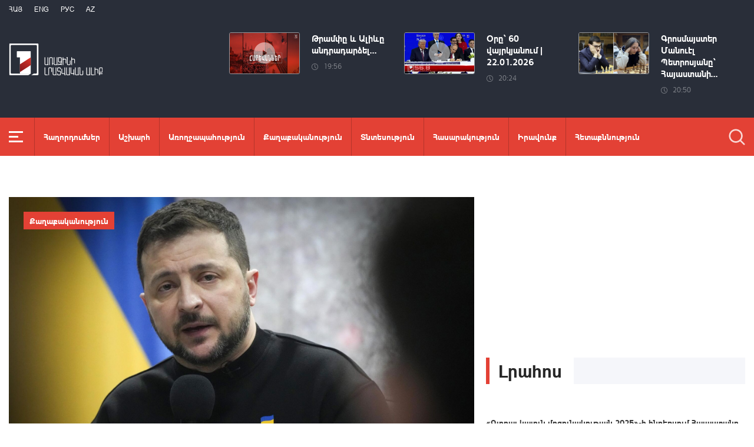

--- FILE ---
content_type: text/html; charset=utf-8
request_url: https://www.1lurer.am/hy/2023/03/18/%D4%B6%D5%A5%D5%AC%D5%A5%D5%B6%D5%BD%D5%AF%D5%AB%D5%B6-%D5%B8%D5%B2%D5%BB%D5%B8%D6%82%D5%B6%D5%A5%D5%AC-%D5%A7-%D5%84%D5%AB%D5%BB%D5%A1%D5%A6%D5%A3%D5%A1%D5%B5%D5%AB%D5%B6-%D6%84%D6%80%D5%A5%D5%A1%D5%AF%D5%A1%D5%B6-%D5%A4%D5%A1%D5%BF%D5%A1%D6%80%D5%A1%D5%B6%D5%AB-%D5%B8%D6%80%D5%B8%D5%B7%D5%B8%D6%82%D5%B4%D5%A8/899379
body_size: 14800
content:
<!DOCTYPE html>
<!--[if lte IE 1]>
##########################################################################
#
#                  _           _     _             _    _      _ _
#                 (_)         | |   | |           | |  | |    | (_)
#  _ __  _ __ ___  _  ___  ___| |_  | |__  _   _  | |__| | ___| |___  __
# | '_ \| '__/ _ \| |/ _ \/ __| __| | '_ \| | | | |  __  |/ _ \ | \ \/ /
# | |_) | | | (_) | |  __/ (__| |_  | |_) | |_| | | |  | |  __/ | |>  <
# | .__/|_|  \___/| |\___|\___|\__| |_.__/ \__, | |_|  |_|\___|_|_/_/\_\
# | |            _/ |                       __/ |
# |_|           |__/                       |___/
#
# URL: www.helix.am
#
##########################################################################
<![endif]-->
<html lang="hy">
<head>
    <meta charset="utf-8" />
    <meta name="viewport" content="width=device-width, initial-scale=1, maximum-scale=1, user-scalable=yes" />
        <meta property="fb:pages" content="264990917673484" />  <!--  fb instance_articles  -->
    <meta name="format-detection" content="telephone=no" />
    <meta name="apple-itunes-app" content="app-id=989715996" />
    <title>Զելենսկին ողջունել է Միջազգային քրեական դատարանի որոշումը</title>
<link rel="canonical" href="https://www.1lurer.am/hy/2023/03/18/Զելենսկին-ողջունել-է-Միջազգային-քրեական-դատարանի-որոշումը/899379"/>

<meta name="description" content="Զելենսկին ողջունել է Միջազգային քրեական դատարանի որոշումը" /><meta name="keywords" content="Ուկրաինա, Զելենսկի, Միջազգային քրեական դատարան, Պուտին, լուրեր, լուրեր հայաստանից, հանրային նորություններ, հանրային լուրեր, առաջին ալիք լուրեր, լրատվական ալիք, լուրեր ամ, առաջին լուրեր ամ, հայկական լուրեր, լուրեր քոմ, arajin aliq lurer, lurer am, lurer com, lratvakan aliq, armenian news, arajin lurer am, հ1 լուրեր, h1 lurer, h1 news, հ1, armenia latest news, news am, tert am, Хайастан, Հայաստան, Արցախ, Hayastan, Artsakh, Armenia" /><meta property="og:title" content="Զելենսկին ողջունել է Միջազգային քրեական դատարանի որոշումը" /><meta property="og:description" content="Զելենսկին ողջունել է Միջազգային քրեական դատարանի որոշումը" /><meta property="og:url" content="https://www.1lurer.am/hy/2023/03/18/Զելենսկին-ողջունել-է-Միջազգային-քրեական-դատարանի-որոշումը/899379" /><meta property="og:image" content="https://www.1lurer.am/images/news/33/164281/1854261461_0_0_3071_1728_1920x0_80_0_0_61b126eba45e518bb64f3561bd33568c.jpeg" /><meta name="twitter:card" content="summary_large_image" /><meta name="twitter:title" content="Զելենսկին ողջունել է Միջազգային քրեական դատարանի որոշումը" /><meta name="twitter:description" content="Զելենսկին ողջունել է Միջազգային քրեական դատարանի որոշումը" /><meta name="twitter:url" content="https://www.1lurer.am/hy/2023/03/18/Զելենսկին-ողջունել-է-Միջազգային-քրեական-դատարանի-որոշումը/899379" /><meta name="twitter:image" content="https://www.1lurer.am/images/news/33/164281/1854261461_0_0_3071_1728_1920x0_80_0_0_61b126eba45e518bb64f3561bd33568c.jpeg" />        <script>var $app = {"localisation":{"not_ml":false,"lng":{"code":"hy"},"trans":{"core.error.400.head_title":"400 Bad Request","core.error.400.message":"The request could not be understood by the server due to malformed syntax. The client SHOULD NOT repeat the request without modifications.","core.error.401.head_title":"401 Unauthorized","core.error.401.message":"Please log in to perform this action","core.error.403.head_title":"403 Forbidden","core.error.403.message":"The server understood the request, but is refusing to fulfill it. Authorization will not help and the request SHOULD NOT be repeated. If the request method was not HEAD and the server wishes to make public why the request has not been fulfilled, it SHOULD describe the reason for the refusal in the entity. If the server does not wish to make this information available to the client, the status code 404 (Not Found) can be used instead.","core.error.404.head_title":" 404 Not Found","core.error.404.message":"\u0546\u0574\u0561\u0576 \u0567\u057b \u0563\u0578\u0575\u0578\u0582\u0569\u0575\u0578\u0582\u0576 \u0579\u0578\u0582\u0576\u056b","core.error.405.head_title":"405 Method Not Allowed","core.error.405.message":"The method specified in the Request-Line is not allowed for the resource identified by the Request-URI. The response MUST include an Allow header containing a list of valid methods for the requested resource.","core.error.500.head_title":"500 Internal Server Error","core.error.500.message":"The server encountered an unexpected condition which prevented it from fulfilling the request.","core.error.verify_network.head_title":"Verify network","core.error.verify_network.message":"Verify network","core.error.timeout.head_title":"Timeout","core.error.timeout.message":"Timeout","core.error.modal.button.ok":"\u056c\u0561\u057e"}}};</script>
            <link rel="icon" href="/img/news/favicon.png?v=1" />
    <link rel="shortcut icon" href="/img/news/favicon.ico?v=1" />
    <link rel="stylesheet" href="/build/css/news-main.css?v=507" />
    <link rel="apple-touch-icon-precomposed" sizes="57x57" href="/img/news/apple-touch-icon-57x57-precomposed.png?v=1" />
    <link rel="apple-touch-icon-precomposed" sizes="72x72" href="/img/news/apple-touch-icon-72x72-precomposed.png?v=1" />
    <link rel="apple-touch-icon-precomposed" sizes="114x114" href="/img/news/apple-touch-icon-114x114-precomposed.png?v=1" />
    <link rel="alternate" type="application/rss+xml" title="RSS" href="https://www.1lurer.am/hy/rss"/>

    <!-- Google tag (gtag.js) --> 
    <script async src="https://www.googletagmanager.com/gtag/js?id=G-ZCD3R01207"></script> 
    <script> 
        window.dataLayer = window.dataLayer || [];
        function gtag(){dataLayer.push(arguments);} 
        gtag('js', new Date()); 
        gtag('config', 'G-ZCD3R01207'); 
    </script>



    <script src="/build/js/top-libs.js?v=507"></script>
    <script>
        var $baseUrl = 'https://www.1tv.am/hy/';
    </script>
</head>
<body class="hy">
    <header>

        <div class="top-box">

            <div class="center clear-fix">

                <div class="top-box__left fl">

                    <ul class="language-list">
                                                        <li class="language-list__item ver-top-box">
                                    <a href="https://www.1lurer.am/hy/2023/03/18/Զելենսկին-ողջունել-է-Միջազգային-քրեական-դատարանի-որոշումը/899379"
                                       class="language-list__link db fs12 tu  language-list__link--active ">Հայ</a>
                                </li>
                                                                <li class="language-list__item ver-top-box">
                                    <a href="https://www.1lurer.am/en/2023/03/18/Զելենսկին-ողջունել-է-Միջազգային-քրեական-դատարանի-որոշումը/899379"
                                       class="language-list__link db fs12 tu  language-list__link--active ">Eng</a>
                                </li>
                                                                <li class="language-list__item ver-top-box">
                                    <a href="https://www.1lurer.am/ru/2023/03/18/Զելենսկին-ողջունել-է-Միջազգային-քրեական-դատարանի-որոշումը/899379"
                                       class="language-list__link db fs12 tu  language-list__link--active ">РУС</a>
                                </li>
                                                                <li class="language-list__item ver-top-box">
                                    <a href="https://www.1lurer.am/az"
                                       class="language-list__link db fs12 tu  language-list__link--active ">Az</a>
                                </li>
                                                    </ul>

                    <a href="/hy" class="top-box__logo db sprite"></a>

                </div>

                <div class="top-box__right">
                                            <div class="hot-news">
                            
                                <div class="hot-news__item">
                                    <a href="https://www.1lurer.am/hy/tv_program/harevannerlurer96" class="hot-news__link db">
                                    <span class="hot-news__inner db clear-fix">
                                        <span class="hot-news__img-box hot-news__img-box--video-icon sprite-b  db fl pr">
                                            <img class="hot-news__img" src="/images/tvprogram/2/5549/f697248985f1cd_697248985f220.jpeg" alt="Թրամփը և Ալիևը անդրադարձել են Հայաստանի ու Ադրբեջանի հարաբերություններին. «Հարևաններ»" />
                                        </span>
                                        <span class="hot-news__right-box db">
                                            <span class="hot-news__title db fb fs15">Թրամփը և Ալիևը անդրադարձել...</span>
                                            <span class="hot-news__time db fs12 sprite-b pr">19:56</span>
                                        </span>
                                    </span>
                                    </a>
                                </div>

                            
                                <div class="hot-news__item">
                                    <a href="https://www.1lurer.am/hy/2026/01/22/7/1451735" class="hot-news__link db">
                                    <span class="hot-news__inner db clear-fix">
                                        <span class="hot-news__img-box hot-news__img-box--video-icon sprite-b  db fl pr">
                                            <img class="hot-news__img" src="/images/news/53/264994/617587223_2401535433611986_4371021226060146364_n/l-0x0wh-786x458z-1.jpeg" alt="Օրը՝ 60 վայրկյանում | 22.01.2026" />
                                        </span>
                                        <span class="hot-news__right-box db">
                                            <span class="hot-news__title db fb fs15">Օրը՝ 60 վայրկյանում | 22.01.2026</span>
                                            <span class="hot-news__time db fs12 sprite-b pr">20:24</span>
                                        </span>
                                    </span>
                                    </a>
                                </div>

                            
                                <div class="hot-news__item">
                                    <a href="https://www.1lurer.am/hy/2026/01/21/1/1451135" class="hot-news__link db">
                                    <span class="hot-news__inner db clear-fix">
                                        <span class="hot-news__img-box db fl pr">
                                            <img class="hot-news__img" src="/images/news/53/264886/2/l-121x0wh-2459x1433z-0.3196.jpeg" alt="Գրոսմայստեր Մանուէլ Պետրոսյանը՝ Հայաստանի շախմատի տղամարդկանց, Անահիտ Մկրտչյանը՝ կանանց չեմպիոն" />
                                        </span>
                                        <span class="hot-news__right-box db">
                                            <span class="hot-news__title db fb fs15">Գրոսմայստեր Մանուէլ Պետրոսյանը՝ Հայաստանի...</span>
                                            <span class="hot-news__time db fs12 sprite-b pr">20:50</span>
                                        </span>
                                    </span>
                                    </a>
                                </div>

                                                    </div>
                    
                </div>

            </div>

        </div>

        <div class="red-box">
            <div class="red-box__inner">
                <div class="center pr">

                    
                    <div id="burger">
                        <div class="lines line-1"></div>
                        <div class="lines line-2"></div>
                        <div class="lines line-3"></div>
                    </div>

                    <nav class="menu">
                                                    <ul class="menu__list">
                                <li class="menu__item ver-top-box pr">
                                    <a href="https://www.1lurer.am/hy/tv_program/list" class="menu__link db fb">Հաղորդումներ</a>
                                </li><li class="menu__item ver-top-box pr">
                                    <a href="https://www.1lurer.am/hy/category/International" class="menu__link db fb">Աշխարհ</a>
                                                                        </li><li class="menu__item ver-top-box pr">
                                    <a href="https://www.1lurer.am/hy/category/health" class="menu__link db fb">Առողջապահություն</a>
                                                                        </li><li class="menu__item ver-top-box pr">
                                    <a href="https://www.1lurer.am/hy/category/Political" class="menu__link db fb">Քաղաքականություն</a>
                                                                        </li><li class="menu__item ver-top-box pr">
                                    <a href="https://www.1lurer.am/hy/category/Economic" class="menu__link db fb">Տնտեսություն</a>
                                                                        </li><li class="menu__item ver-top-box pr">
                                    <a href="https://www.1lurer.am/hy/category/Public_" class="menu__link db fb">Հասարակություն</a>
                                                                            <ul class="menu__sub dn">
                                                                                            <li class="menu__sub-item">
                                                    <a href="https://www.1lurer.am/hy/category/azgayinanvtangutyun" class="menu__sub-link db fb">Ազգային անվտանգություն</a>
                                                </li>
                                                                                        </ul>
                                                                        </li><li class="menu__item ver-top-box pr">
                                    <a href="https://www.1lurer.am/hy/category/iravakan" class="menu__link db fb">Իրավունք</a>
                                                                        </li><li class="menu__item ver-top-box pr">
                                    <a href="https://www.1lurer.am/hy/category/hetaqnnutyun" class="menu__link db fb">Հետաքննություն</a>
                                                                        </li><li class="menu__item ver-top-box pr">
                                    <a href="https://www.1lurer.am/hy/category/banak" class="menu__link db fb">Բանակ</a>
                                                                            <ul class="menu__sub dn">
                                                                                            <li class="menu__sub-item">
                                                    <a href="https://www.1lurer.am/hy/category/iravichakysahmanin" class="menu__sub-link db fb">Իրավիճակը սահմանին</a>
                                                </li>
                                                                                        </ul>
                                                                        </li><li class="menu__item ver-top-box pr">
                                    <a href="https://www.1lurer.am/hy/category/arcax" class="menu__link db fb">Լեռնային Ղարաբաղ</a>
                                                                        </li><li class="menu__item ver-top-box pr">
                                    <a href="https://www.1lurer.am/hy/category/artakarg" class="menu__link db fb">Արտակարգ դրություն</a>
                                                                        </li><li class="menu__item ver-top-box pr">
                                    <a href="https://www.1lurer.am/hy/category/regions" class="menu__link db fb">Մարզեր</a>
                                                                        </li><li class="menu__item ver-top-box pr">
                                    <a href="https://www.1lurer.am/hy/category/attackonartsakh" class="menu__link db fb">Հարձակում Լեռնային Ղարաբաղի վրա</a>
                                                                        </li><li class="menu__item ver-top-box pr">
                                    <a href="https://www.1lurer.am/hy/category/diaspora" class="menu__link db fb">Սփյուռք</a>
                                                                        </li><li class="menu__item ver-top-box pr">
                                    <a href="https://www.1lurer.am/hy/category/Cultural_" class="menu__link db fb">Մշակույթ</a>
                                                                        </li><li class="menu__item ver-top-box pr">
                                    <a href="https://www.1lurer.am/hy/category/Sport_" class="menu__link db fb">Սպորտ</a>
                                                                        </li><li class="menu__item ver-top-box pr">
                                    <a href="https://www.1lurer.am/hy/category/taracashrjan" class="menu__link db fb">Տարածաշրջան</a>
                                                                        </li>                            </ul>
                                            </nav>
                    <form class="search-form" action="https://www.1lurer.am/hy/search" method="get">
                        <div class="search-form__box pr dn">
                            <input class="search-form__field fb" type="text" name="q" placeholder="Որոնել" />
                            <button class="search-form__button sprite" type="submit"></button>
                        </div>
                        <button class="search-form__button search-form__button--form-toggle sprite" type="button"></button>
                    </form>

                </div>
            </div>
        </div>

    </header>
    <main>
        <script>
    var increaseNewsId = 899379;
</script>
<div class="content-wrapper">

    <div class="center clear-fix">

        <aside class="content-wrapper__left fl">
            <article>

                <div class="fade-slider-wrapper fade-slider-wrapper--static">
                                            <div class="fade-slider-wrapper__item pr">
                            <div class="fade-slider-wrapper__img-box">
                                <img class="fade-slider-wrapper__img" src="/images/news/33/164281/1854261461_0_0_3071_1728_1920x0_80_0_0_61b126eba45e518bb64f3561bd33568c/l-7x0wh-1854x1080z-0.4241.jpeg" alt="Զելենսկին ողջունել է Միջազգային քրեական դատարանի որոշումը" alt="Զելենսկին ողջունել է Միջազգային քրեական դատարանի որոշումը" />

                            </div>
                                                            <a href="https://www.1lurer.am/hy/category/Political" class="fade-slider-wrapper__category db fb fs14">Քաղաքականություն</a>
                                                        <div class="fade-slider-wrapper__date-box">
                                <span class="fade-slider-wrapper__time fs14 ver-top-box sprite-b pr">16:18</span><span class="fade-slider-wrapper__date fs14 ver-top-box">18 Մար, 2023</span>
                            </div>
                        </div>
                                            <time datetime="2023-03-18 16:18:26" pubdate="pubdate"></time>
                    <h1 class="fade-slider-wrapper__title fb fs34">Զելենսկին ողջունել է Միջազգային քրեական դատարանի որոշումը</h1>
                </div>

                <div class="static-content fs18">
                                                            <p>
	Ուկրաինայի նախագահ Վոլոդիմիր Զելենսկին ողջունել է Միջազգային քրեական դատարանի որոշումը Ռուսաստանի նախագահ Վլադիմիր Պուտինին և Երեխաների իրավունքների հարցով հանձնակատար Մարիա Լվովա-Բելովային ձերբակալելու օրդեր տալու մասին:</p>
<p>
	Զելենսկու խոսքով՝ դատարանի քայլը &laquo;միջազգային արդարադատության ծանրակշիռ որոշում է այն գործով, որում իրական հեռանկար կա, և պատմական որոշում է, որից կսկսվի պատմական պատասխանատվությունը&raquo;:</p>
<p>
	Ուկրաինայի ղեկավարը շնորհակալություն է հայտնել դատախազ Քարիմ Խանի թիմին և Միջազգային քրեական դատարանին &laquo;սկզբունքայնության և մեղավորներին իրապես պատասխանատվության ենթարկելու պատրաստակամության համար&raquo;:</p>                </div>

                                <div class="content-wrapper__author-copyrights">
                                                                <div class="content-wrapper__author-top">Դիտումների քանակ<strong class="content-wrapper__author-full-name">106</strong></div>
                                            <div class="content-wrapper__author-icon ver-top-box sprite fl"></div>
                    <div class="addthis_toolbox addthis_20x20_style ver-top-box">
                        <a class="addthis_button_facebook db" href="javascript:;" onclick="shareOnFacebook()">
                            <img src="/img/news/soc-icons/fb.svg" alt="facebook icon" />
                        </a>
                        <a class="addthis_button_twitter db" href="javascript:;" onclick="shareOnTwitter()">
                            <img src="/img/news/soc-icons/tw.svg?v=1" alt="twitter icon" />
                        </a>
                                            </div>

                    <script>
                        const [windowWidth, windowHeight] = [window.innerWidth / 2, window.innerHeight / 2];
                        const [windowLeft, windowTop] = [(window.innerWidth - windowWidth) / 2, (window.innerHeight - windowHeight) / 2];

                        function shareOnFacebook() {
                            const fbUrl = `https://www.facebook.com/sharer.php?u=${encodeURIComponent(window.location.href)}`;
                            window.open(fbUrl, "_blank", `width=${windowWidth},height=${windowHeight},left=${windowLeft},top=${windowTop}`);
                        }

                        function shareOnTwitter() {
                            const tweetUrl = `https://twitter.com/intent/tweet`;
                            window.open(tweetUrl, "_blank", `width=${windowWidth},height=${windowHeight},left=${windowLeft},top=${windowTop}`);
                        }
                    </script>
                </div>

                                    <div class="content-wrapper__title">
                        <h2 class="content-wrapper__title-header fb fs30 ver-top-box">Այս Թեմայով</h2>
                    </div>

                    <ul class="list list--third list--with-bottom-space">
                        <li class="list__item ver-top-box pr">
                            <div class="list__link-box pr">
                                <a href="https://www.1lurer.am/hy/2023/03/18/Միջազգային-քրեական-դատարանի-որոշումը-կարևոր-է-միջազգային-արդարադատության-համար-Բորել/899281" class="list__link db">
                                <span class="list__img-box db pr">
                                    <img src="/images/news/33/164261/1838695484_0_0_1807_1016_1920x0_80_0_0_0685f95660b75061d96f366c4cf962d6/l-33x0wh-1854x1080z-0.4241.jpeg" alt="Միջազգային քրեական դատարանի որոշումը կարևոր է միջազգային արդարադատության համար. Բորել" />
                                </span>
                                    <span class="list__date-box db">
                                    <span class="list__time fs14 ver-top-box sprite-b pr">13:18</span><span class="list__date fs14 ver-top-box">18 Մար, 2023</span>
                                </span>
                                    <span class="list__title db fb fs20">Միջազգային քրեական դատարանի որոշումը կարևոր է միջազգային արդարադատության համար. Բորել</span>
                                </a>
                                                                    <a href="https://www.1lurer.am/hy/category/Political" class="list__category db fb fs14">Քաղաքականություն</a>
                                                            </div>
                            </li><li class="list__item ver-top-box pr">
                            <div class="list__link-box pr">
                                <a href="https://www.1lurer.am/hy/2023/03/18/Միջազգային-քրեական-դատարանի-որոշումը-արդարացված-է-սակայն-ԱՄՆ-ն-այն-միջազգային-մակարդակով-չի-ճանաչու/899251" class="list__link db">
                                <span class="list__img-box db pr">
                                    <img src="/images/news/33/164256/1807170931_568_640_3072_2048_1920x0_80_0_0_9f09ed00068a601d51a9e190cd96460b/l-34x0wh-1852x1079z-0.4245.jpeg" alt="Միջազգային քրեական դատարանի որոշումը արդարացված է, սակայն ԱՄՆ-ը այն միջազգային մակարդակով չի ճանաչում. Բայդեն" />
                                </span>
                                    <span class="list__date-box db">
                                    <span class="list__time fs14 ver-top-box sprite-b pr">11:16</span><span class="list__date fs14 ver-top-box">18 Մար, 2023</span>
                                </span>
                                    <span class="list__title db fb fs20">Միջազգային քրեական դատարանի որոշումը արդարացված է, սակայն ԱՄՆ-ը այն միջազգային մակարդակով չի ճանաչում. Բայդեն</span>
                                </a>
                                                                    <a href="https://www.1lurer.am/hy/category/Political" class="list__category db fb fs14">Քաղաքականություն</a>
                                                            </div>
                            </li><li class="list__item ver-top-box pr">
                            <div class="list__link-box pr">
                                <a href="https://www.1lurer.am/hy/2023/03/17/Մոսկվան-չի-ճանաչում-Միջազգային-քրեական-դատարանի-իրավասությունը-և-նրա-որոշումները-համարում-է/899121" class="list__link db">
                                <span class="list__img-box db pr">
                                    <img src="/images/news/33/164232/250960450_0_0_3072_1536_1920x0_80_0_0_dd494b9710508f2c46763a7bdef131ea/l-140x0wh-1648x960z-0.4771.jpeg" alt="Մոսկվան չի ճանաչում Միջազգային քրեական դատարանի իրավասությունը և նրա որոշումները համարում է առ ոչինչ. Պեսկով" />
                                </span>
                                    <span class="list__date-box db">
                                    <span class="list__time fs14 ver-top-box sprite-b pr">20:59</span><span class="list__date fs14 ver-top-box">17 Մար, 2023</span>
                                </span>
                                    <span class="list__title db fb fs20">Մոսկվան չի ճանաչում Միջազգային քրեական դատարանի իրավասությունը և նրա որոշումները համարում է առ ոչինչ. Պեսկով</span>
                                </a>
                                                                    <a href="https://www.1lurer.am/hy/category/Political" class="list__category db fb fs14">Քաղաքականություն</a>
                                                            </div>
                            </li>                    </ul>

                    
            </article>
        </aside>

        <aside class="content-wrapper__right">
            <div class="live-video-wrapper pr">
                <div class="live-btn ver-top-box fs15 fb tu" style="display: none;">Հիմա եթերում</div>
                <a href="https://www.1tv.am/hy/api/live/player" class="live-img db pr sprite-b loading play" style="height: 240px">
                    <iframe id="ls_embed_1458817080"
                            src="//swf.livestreamingcdn.com/iframe/armeniatv/cdn1dvr-3.php?chan=3&amp;abr=1"
                            frameborder=“0" scrolling=“no” align=“middle” webkitallowfullscreen mozallowfullscreen
                            allowfullscreen
                            style="width: 100%; height: 240px; margin-bottom: 33px;"></iframe>
                    <script type="text/javascript" data-embed_id="ls_embed_1458817080"
                            src="//livestream.com/assets/plugins/referrer_tracking.js"></script>
                </a>
            </div>

            
    <div style="margin-top: 33px" class="content-wrapper__news-feed">
        <a class="content-wrapper__title db" href="https://www.1lurer.am/hy/block/show_in_news_feed">
            <span class="content-wrapper__title-header fb fs30 ver-top-box">Լրահոս</span>
        </a>

        <div class="news-feed scroller-block">
            <ul class="news-feed__list">
                <li class="news-feed__item">
                    <a href="https://www.1lurer.am/hy/2026/01/22/«Գլոբալ-կայուն-մրցունակության-2025»-ի-ինդեքսում-Հայաստանը-192-երկրների-ցանկում-71-րդն-է/1451857" class="news-feed__link db">
                        <span class="news-feed__title db fb fs14">«Գլոբալ կայուն մրցունակության 2025»-ի ինդեքսում Հայաստանը 192 երկրների ցանկում 71-րդն է</span>
                        <span class="news-feed__time fs11 ver-top-box sprite-b pr">23:16</span><span class="news-feed__date fs11 ver-top-box">22 Հնվ, 2026</span>
                    </a>
                    </li><li class="news-feed__item">
                    <a href="https://www.1lurer.am/hy/2026/01/22/1/1451854" class="news-feed__link db">
                        <span class="news-feed__title db fb fs14">Հայաստան է ժամանելու Բուլղարիա-Հայաստան բարեկամական խմբի փոխնախագահ Մանոիլ Մանեվի գլխավորած պատվիրակությունը</span>
                        <span class="news-feed__time fs11 ver-top-box sprite-b pr">23:00</span><span class="news-feed__date fs11 ver-top-box">22 Հնվ, 2026</span>
                    </a>
                    </li><li class="news-feed__item">
                    <a href="https://www.1lurer.am/hy/2026/01/22/1/1451851" class="news-feed__link db">
                        <span class="news-feed__title db fb fs14">Վիրուսային տեսանյութեր Կամչատկայի առատ տեղումների մասին. ամենաթրենդայինները AI-ով ստեղծվածներն են</span>
                        <span class="news-feed__time fs11 ver-top-box sprite-b pr">22:48</span><span class="news-feed__date fs11 ver-top-box">22 Հնվ, 2026</span>
                    </a>
                    </li><li class="news-feed__item">
                    <a href="https://www.1lurer.am/hy/2026/01/22/1/1451850" class="news-feed__link db">
                        <span class="news-feed__title db fb fs14">Առաջիկա օրերին օդի ջերմաստիճանը կանխատեսվում է նորմայից բարձր 3-6 աստիճանով․ Լևոն Ազիզյան</span>
                        <span class="news-feed__time fs11 ver-top-box sprite-b pr">22:36</span><span class="news-feed__date fs11 ver-top-box">22 Հնվ, 2026</span>
                    </a>
                    </li><li class="news-feed__item">
                    <a href="https://www.1lurer.am/hy/2026/01/22/1/1451843" class="news-feed__link db">
                        <span class="news-feed__title db fb fs14">Հայաստանում բենզինն ու դիզվառելիքը շարունակում են էժանանալ․ Պապոյանը թվեր է ներկայացնում</span>
                        <span class="news-feed__time fs11 ver-top-box sprite-b pr">22:17</span><span class="news-feed__date fs11 ver-top-box">22 Հնվ, 2026</span>
                    </a>
                    </li><li class="news-feed__item">
                    <a href="https://www.1lurer.am/hy/2026/01/22/1/1451840" class="news-feed__link db">
                        <span class="news-feed__title db fb fs14">Հարցազրույց Մարկուս Ռիտերի հետ</span>
                        <span class="news-feed__time fs11 ver-top-box sprite-b pr">22:03</span><span class="news-feed__date fs11 ver-top-box">22 Հնվ, 2026</span>
                    </a>
                    </li><li class="news-feed__item">
                    <a href="https://www.1lurer.am/hy/2026/01/22/1/1451825" class="news-feed__link db">
                        <span class="news-feed__title db fb fs14">Քննարկվել են համագործակցության ընդլայնման հեռանկարները․ ՆԳ նախարարն ընդունել է ՄԹ արտակարգ և լիազոր դեսպանին</span>
                        <span class="news-feed__time fs11 ver-top-box sprite-b pr">21:44</span><span class="news-feed__date fs11 ver-top-box">22 Հնվ, 2026</span>
                    </a>
                    </li><li class="news-feed__item">
                    <a href="https://www.1lurer.am/hy/2026/01/22/1/1451824" class="news-feed__link db">
                        <span class="news-feed__title db fb fs14">Հայաստանն ու Մեքսիկան քննարկել են համագործակցության խորացման հեռանկարները</span>
                        <span class="news-feed__time fs11 ver-top-box sprite-b pr">21:18</span><span class="news-feed__date fs11 ver-top-box">22 Հնվ, 2026</span>
                    </a>
                    </li><li class="news-feed__item">
                    <a href="https://www.1lurer.am/hy/2026/01/22/1/1451817" class="news-feed__link db">
                        <span class="news-feed__title db fb fs14">Ֆուտզալի Հայաստանի ազգային հավաքականը պատմական հաղթանակ գրանցեց Եվրոպայի առաջնությունում</span>
                        <span class="news-feed__time fs11 ver-top-box sprite-b pr">21:09</span><span class="news-feed__date fs11 ver-top-box">22 Հնվ, 2026</span>
                    </a>
                    </li><li class="news-feed__item">
                    <a href="https://www.1lurer.am/hy/2026/01/22/7/1451814" class="news-feed__link db">
                        <span class="news-feed__title db fb fs14">Լուրեր 21:00 | TRIPP-ը կարևոր դեր ունի տարածաշրջանային կապերի տեսանկյունից. Ալիևը՝ Թրամփին</span>
                        <span class="news-feed__time fs11 ver-top-box sprite-b pr">21:00</span><span class="news-feed__date fs11 ver-top-box">22 Հնվ, 2026</span>
                    </a>
                    </li><li class="news-feed__item">
                    <a href="https://www.1lurer.am/hy/2026/01/22/7/1451809" class="news-feed__link db">
                        <span class="news-feed__title db fb fs14">Ապահովագրական վեճերի դեպքում ևս դատարան դիմելուց առաջ պարտադիր պետք է դիմել հաշտարարին</span>
                        <span class="news-feed__time fs11 ver-top-box sprite-b pr">20:58</span><span class="news-feed__date fs11 ver-top-box">22 Հնվ, 2026</span>
                    </a>
                    </li><li class="news-feed__item">
                    <a href="https://www.1lurer.am/hy/2026/01/22/7/1451769" class="news-feed__link db">
                        <span class="news-feed__title db fb fs14">Հին փողերի վերջին պտույտը</span>
                        <span class="news-feed__time fs11 ver-top-box sprite-b pr">20:53</span><span class="news-feed__date fs11 ver-top-box">22 Հնվ, 2026</span>
                    </a>
                    </li><li class="news-feed__item">
                    <a href="https://www.1lurer.am/hy/2026/01/22/7/1451728" class="news-feed__link db">
                        <span class="news-feed__title db fb fs14">Հունվարը՝ վահանագեղձի հիվանդությունների իրազեկման ամիս</span>
                        <span class="news-feed__time fs11 ver-top-box sprite-b pr">20:49</span><span class="news-feed__date fs11 ver-top-box">22 Հնվ, 2026</span>
                    </a>
                    </li><li class="news-feed__item">
                    <a href="https://www.1lurer.am/hy/2026/01/22/7/1451709" class="news-feed__link db">
                        <span class="news-feed__title db fb fs14">ԹՐԻՓՓ-ը Թրամփի նախագահության ամենատպավորիչ նվաճումներից է. Ատլանտյան խորհրդի հոդվածը</span>
                        <span class="news-feed__time fs11 ver-top-box sprite-b pr">20:46</span><span class="news-feed__date fs11 ver-top-box">22 Հնվ, 2026</span>
                    </a>
                    </li><li class="news-feed__item">
                    <a href="https://www.1lurer.am/hy/2026/01/22/7/1451743" class="news-feed__link db">
                        <span class="news-feed__title db fb fs14">Հունվար 22-ը՝ 60 երկվայրկեանի մէջ. արևմտահայերէն լուրեր</span>
                        <span class="news-feed__time fs11 ver-top-box sprite-b pr">20:43</span><span class="news-feed__date fs11 ver-top-box">22 Հնվ, 2026</span>
                    </a>
                    </li><li class="news-feed__item">
                    <a href="https://www.1lurer.am/hy/2026/01/22/7/1451707" class="news-feed__link db">
                        <span class="news-feed__title db fb fs14">Գետաշենցի պատանի ֆերմերները</span>
                        <span class="news-feed__time fs11 ver-top-box sprite-b pr">20:38</span><span class="news-feed__date fs11 ver-top-box">22 Հնվ, 2026</span>
                    </a>
                    </li><li class="news-feed__item">
                    <a href="https://www.1lurer.am/hy/2026/01/22/7/1451686" class="news-feed__link db">
                        <span class="news-feed__title db fb fs14">armenia.travel կայքում գործարկվող արհեստական բանականության գործիքը մեծ հետաքրքրություն է առաջացրել իսպանացի գործընկերների շրջանում</span>
                        <span class="news-feed__time fs11 ver-top-box sprite-b pr">20:32</span><span class="news-feed__date fs11 ver-top-box">22 Հնվ, 2026</span>
                    </a>
                    </li><li class="news-feed__item">
                    <a href="https://www.1lurer.am/hy/2026/01/22/7/1451735" class="news-feed__link db">
                        <span class="news-feed__title db fb fs14">Օրը՝ 60 վայրկյանում | 22.01.2026</span>
                        <span class="news-feed__time fs11 ver-top-box sprite-b pr">20:24</span><span class="news-feed__date fs11 ver-top-box">22 Հնվ, 2026</span>
                    </a>
                    </li><li class="news-feed__item">
                    <a href="https://www.1lurer.am/hy/2026/01/22/1/1451695" class="news-feed__link db">
                        <span class="news-feed__title db fb fs14">Էկոնոմիկայի նախարարությունում քննարկվել են խաղողագործության և գինեգործության ոլորտների խնդիրները</span>
                        <span class="news-feed__time fs11 ver-top-box sprite-b pr">20:18</span><span class="news-feed__date fs11 ver-top-box">22 Հնվ, 2026</span>
                    </a>
                    </li><li class="news-feed__item">
                    <a href="https://www.1lurer.am/hy/2026/01/22/7/1451781" class="news-feed__link db">
                        <span class="news-feed__title db fb fs14">Արևմտահայերէն լուրեր. Հունվար 22. 2026</span>
                        <span class="news-feed__time fs11 ver-top-box sprite-b pr">20:13</span><span class="news-feed__date fs11 ver-top-box">22 Հնվ, 2026</span>
                    </a>
                    </li><li class="news-feed__item">
                    <a href="https://www.1lurer.am/hy/2026/01/22/Հրապարակվել-է-Խաղաղության-խորհրդի-կանոնադրությունը/1451804" class="news-feed__link db">
                        <span class="news-feed__title db fb fs14">Հրապարակվել է Խաղաղության խորհրդի կանոնադրությունը</span>
                        <span class="news-feed__time fs11 ver-top-box sprite-b pr">20:06</span><span class="news-feed__date fs11 ver-top-box">22 Հնվ, 2026</span>
                    </a>
                    </li><li class="news-feed__item">
                    <a href="https://www.1lurer.am/hy/2026/01/22/1/1451500" class="news-feed__link db">
                        <span class="news-feed__title db fb fs14">Հավանություն է տրվել ՀՀ և ԿԶԵՀ-ի միջև համաձայնագրի ստորագրմանը</span>
                        <span class="news-feed__time fs11 ver-top-box sprite-b pr">19:56</span><span class="news-feed__date fs11 ver-top-box">22 Հնվ, 2026</span>
                    </a>
                    </li><li class="news-feed__item">
                    <a href="https://www.1lurer.am/hy/2026/01/22/1/1451799" class="news-feed__link db">
                        <span class="news-feed__title db fb fs14">Էրդողանն ու Փեզեշքիանը քննարկել են տարածաշրջանային հարցեր</span>
                        <span class="news-feed__time fs11 ver-top-box sprite-b pr">19:49</span><span class="news-feed__date fs11 ver-top-box">22 Հնվ, 2026</span>
                    </a>
                    </li><li class="news-feed__item">
                    <a href="https://www.1lurer.am/hy/2026/01/22/Թրամփը-դրական-է-գնահատել-Զելենսկու-հետ-հանդիպումը/1451746" class="news-feed__link db">
                        <span class="news-feed__title db fb fs14">Թրամփը դրական է գնահատել Զելենսկու հետ հանդիպումը</span>
                        <span class="news-feed__time fs11 ver-top-box sprite-b pr">19:44</span><span class="news-feed__date fs11 ver-top-box">22 Հնվ, 2026</span>
                    </a>
                    </li><li class="news-feed__item">
                    <a href="https://www.1lurer.am/hy/2026/01/22/Միրզոյանը-շփումներ-է-ունեցել-Ղազախստանի-Իսպանիայի-Նորվեգիայի-ԱԳ-նախարարների-հետ/1451790" class="news-feed__link db">
                        <span class="news-feed__title db fb fs14">Միրզոյանը շփումներ է ունեցել Ղազախստանի, Իսպանիայի, Նորվեգիայի ԱԳ նախարարների հետ</span>
                        <span class="news-feed__time fs11 ver-top-box sprite-b pr">19:43</span><span class="news-feed__date fs11 ver-top-box">22 Հնվ, 2026</span>
                    </a>
                    </li><li class="news-feed__item">
                    <a href="https://www.1lurer.am/hy/2026/01/22/1/1451760" class="news-feed__link db">
                        <span class="news-feed__title db fb fs14">Խոտ գյուղի ճանապարհին բախվել են Mercedes-Benz-ը և Toyota-ն․ կան տուժածներ</span>
                        <span class="news-feed__time fs11 ver-top-box sprite-b pr">19:38</span><span class="news-feed__date fs11 ver-top-box">22 Հնվ, 2026</span>
                    </a>
                    </li><li class="news-feed__item">
                    <a href="https://www.1lurer.am/hy/2026/01/22/1/1451754" class="news-feed__link db">
                        <span class="news-feed__title db fb fs14">«Հանրապետություն» կուսակցությունը կմասնակցի խորհրդարանական ընտրություններին</span>
                        <span class="news-feed__time fs11 ver-top-box sprite-b pr">19:34</span><span class="news-feed__date fs11 ver-top-box">22 Հնվ, 2026</span>
                    </a>
                    </li><li class="news-feed__item">
                    <a href="https://www.1lurer.am/hy/2026/01/22/7/1451658" class="news-feed__link db">
                        <span class="news-feed__title db fb fs14">«Զվարթնոց» և «Շիրակ» օդանավակայաններում CAAP ընկերությունը կներդնի 425 մլն դոլար</span>
                        <span class="news-feed__time fs11 ver-top-box sprite-b pr">19:31</span><span class="news-feed__date fs11 ver-top-box">22 Հնվ, 2026</span>
                    </a>
                    </li><li class="news-feed__item">
                    <a href="https://www.1lurer.am/hy/2026/01/22/1/1451741" class="news-feed__link db">
                        <span class="news-feed__title db fb fs14">ՀՀ վարչապետի կարճատև շփումները Դավոսում</span>
                        <span class="news-feed__time fs11 ver-top-box sprite-b pr">19:23</span><span class="news-feed__date fs11 ver-top-box">22 Հնվ, 2026</span>
                    </a>
                    </li><li class="news-feed__item">
                    <a href="https://www.1lurer.am/hy/2026/01/22/1/1451480" class="news-feed__link db">
                        <span class="news-feed__title db fb fs14">ԵԶԲ միջոցներով ՀՀ ֆինանսների նախարարության և պետական մարմինների կարողությունների զարգացման ծրագիր է նախատեսվում</span>
                        <span class="news-feed__time fs11 ver-top-box sprite-b pr">19:17</span><span class="news-feed__date fs11 ver-top-box">22 Հնվ, 2026</span>
                    </a>
                    </li><li class="news-feed__item">
                    <a href="https://www.1lurer.am/hy/2026/01/22/7/1451637" class="news-feed__link db">
                        <span class="news-feed__title db fb fs14">Ջրային պարեկները ապօրինի ձկնորսության դեպք են բացահայտել. հսկողությունը շարունակվում է</span>
                        <span class="news-feed__time fs11 ver-top-box sprite-b pr">19:09</span><span class="news-feed__date fs11 ver-top-box">22 Հնվ, 2026</span>
                    </a>
                    </li><li class="news-feed__item">
                    <a href="https://www.1lurer.am/hy/2026/01/22/1/1451732" class="news-feed__link db">
                        <span class="news-feed__title db fb fs14">Արտաշատ խոշորացված համայնքին կվերադարձվի Մխչյան գյուղում գտնվող հողամասը</span>
                        <span class="news-feed__time fs11 ver-top-box sprite-b pr">19:01</span><span class="news-feed__date fs11 ver-top-box">22 Հնվ, 2026</span>
                    </a>
                    </li><li class="news-feed__item">
                    <a href="https://www.1lurer.am/hy/2026/01/22/Լուրեր-19-00-1-մլրդ-դոլար-անդամավճարը-կամավոր-է-ԱԳՆ-ն՝-«Խաղաղության-խորհրդին»-անդամակցելու-մասին/1451774" class="news-feed__link db">
                        <span class="news-feed__title db fb fs14">Լուրեր 19:00 | 1 մլրդ դոլար անդամավճարը կամավոր է. ԱԳՆ-ն՝ «Խաղաղության խորհրդին» անդամակցելու մասին</span>
                        <span class="news-feed__time fs11 ver-top-box sprite-b pr">19:00</span><span class="news-feed__date fs11 ver-top-box">22 Հնվ, 2026</span>
                    </a>
                    </li><li class="news-feed__item">
                    <a href="https://www.1lurer.am/hy/2026/01/22/Գերմանացի-նախկին-պատգամավորը-մեղավոր-է-ճանաչվել-փողի-դիմաց-ԵԽԽՎ-ում-Ադրբեջանի-շահերը-պաշտպանելու-հա/1451730" class="news-feed__link db">
                        <span class="news-feed__title db fb fs14">Գերմանացի նախկին պատգամավորը մեղավոր է ճանաչվել փողի դիմաց ԵԽԽՎ-ում Ադրբեջանի շահերը պաշտպանելու համար</span>
                        <span class="news-feed__time fs11 ver-top-box sprite-b pr">18:58</span><span class="news-feed__date fs11 ver-top-box">22 Հնվ, 2026</span>
                    </a>
                    </li><li class="news-feed__item">
                    <a href="https://www.1lurer.am/hy/2026/01/22/1/1451475" class="news-feed__link db">
                        <span class="news-feed__title db fb fs14">Օրենսդրորեն կվերանայվեն սոցիալական և նյութական անկախության լրացուցիչ երաշխիքները ՍԴ դատավորների համար</span>
                        <span class="news-feed__time fs11 ver-top-box sprite-b pr">18:57</span><span class="news-feed__date fs11 ver-top-box">22 Հնվ, 2026</span>
                    </a>
                    </li><li class="news-feed__item">
                    <a href="https://www.1lurer.am/hy/2026/01/22/1/1451731" class="news-feed__link db">
                        <span class="news-feed__title db fb fs14">Վագիֆ Խաչատրյանը վիրահատվել է, վիճակը գնահատվում է կայուն. նախարար</span>
                        <span class="news-feed__time fs11 ver-top-box sprite-b pr">18:50</span><span class="news-feed__date fs11 ver-top-box">22 Հնվ, 2026</span>
                    </a>
                    </li><li class="news-feed__item">
                    <a href="https://www.1lurer.am/hy/2026/01/22/1/1451721" class="news-feed__link db">
                        <span class="news-feed__title db fb fs14">Նորավանի խաչմերուկից մինչև Գորիս և Տաթև ավտոճանապարհները փակ են</span>
                        <span class="news-feed__time fs11 ver-top-box sprite-b pr">18:42</span><span class="news-feed__date fs11 ver-top-box">22 Հնվ, 2026</span>
                    </a>
                    </li><li class="news-feed__item">
                    <a href="https://www.1lurer.am/hy/2026/01/22/1/1451704" class="news-feed__link db">
                        <span class="news-feed__title db fb fs14">Եգիպտոսի նախկին դեսպան Սերենադ Գամիլը պարգևատրվել է ՀՀ ԱԳՆ Պատվո մեդալով</span>
                        <span class="news-feed__time fs11 ver-top-box sprite-b pr">18:36</span><span class="news-feed__date fs11 ver-top-box">22 Հնվ, 2026</span>
                    </a>
                    </li><li class="news-feed__item">
                    <a href="https://www.1lurer.am/hy/2026/01/22/1/1451461" class="news-feed__link db">
                        <span class="news-feed__title db fb fs14">Կառավարությունը հավանություն է տվել Ինտերնետով ծանուցումների մասին նախագծերի փոփոխություններին</span>
                        <span class="news-feed__time fs11 ver-top-box sprite-b pr">18:28</span><span class="news-feed__date fs11 ver-top-box">22 Հնվ, 2026</span>
                    </a>
                    </li><li class="news-feed__item">
                    <a href="https://www.1lurer.am/hy/2026/01/22/7/1451667" class="news-feed__link db">
                        <span class="news-feed__title db fb fs14">Դատախազության հսկողությամբ քննվող քրվարույթներով 80 մլն դոլարի վնասի վերականգնում՝ 2025-ին</span>
                        <span class="news-feed__time fs11 ver-top-box sprite-b pr">18:19</span><span class="news-feed__date fs11 ver-top-box">22 Հնվ, 2026</span>
                    </a>
                    </li><li class="news-feed__item">
                    <a href="https://www.1lurer.am/hy/2026/01/22/1/1451452" class="news-feed__link db">
                        <span class="news-feed__title db fb fs14">Հաշմանդամություն ունեցող անձանց իրավունքների լիարժեք իրացմանն ուղղված իրավական դաշտի կատարելագործման նպատակով նախագծեր են ընդունվել</span>
                        <span class="news-feed__time fs11 ver-top-box sprite-b pr">18:12</span><span class="news-feed__date fs11 ver-top-box">22 Հնվ, 2026</span>
                    </a>
                    </li><li class="news-feed__item">
                    <a href="https://www.1lurer.am/hy/2026/01/22/7/1451611" class="news-feed__link db">
                        <span class="news-feed__title db fb fs14">Առողջության ապահովագրությամբ բուժծառայություններ՝ Գավառի ԲԿ-ում</span>
                        <span class="news-feed__time fs11 ver-top-box sprite-b pr">18:04</span><span class="news-feed__date fs11 ver-top-box">22 Հնվ, 2026</span>
                    </a>
                    </li><li class="news-feed__item">
                    <a href="https://www.1lurer.am/hy/2026/01/22/1/1451566" class="news-feed__link db">
                        <span class="news-feed__title db fb fs14">Ամեն ինչ կարվի, որ Ֆրանկոֆոնիայի խաղերին ապահովվեն շուրջօրյա որակյալ առողջապահական ծառայություններ. փոխնախարար</span>
                        <span class="news-feed__time fs11 ver-top-box sprite-b pr">17:55</span><span class="news-feed__date fs11 ver-top-box">22 Հնվ, 2026</span>
                    </a>
                    </li><li class="news-feed__item">
                    <a href="https://www.1lurer.am/hy/2026/01/22/7/1451690" class="news-feed__link db">
                        <span class="news-feed__title db fb fs14">ԿԳՄՍ փոխնախարարը Ծաղկաձորում հետևել է ազատ և հունահռոմեական ոճի ըմբշամարտի հավաքականների մարզումներին</span>
                        <span class="news-feed__time fs11 ver-top-box sprite-b pr">17:52</span><span class="news-feed__date fs11 ver-top-box">22 Հնվ, 2026</span>
                    </a>
                    </li><li class="news-feed__item">
                    <a href="https://www.1lurer.am/hy/2026/01/22/7/1451648" class="news-feed__link db">
                        <span class="news-feed__title db fb fs14">Հունվարի 27-ը սահմանվել է ոչ աշխատանքային օր․ Միգրացիայի և քաղաքացիության ծառայություն</span>
                        <span class="news-feed__time fs11 ver-top-box sprite-b pr">17:46</span><span class="news-feed__date fs11 ver-top-box">22 Հնվ, 2026</span>
                    </a>
                    </li><li class="news-feed__item">
                    <a href="https://www.1lurer.am/hy/2026/01/22/Կկարգավորվի-մոպեդների-տրիցիկլների-և-քվադրիցիկլների-պարտադիր-ապահովագրման-գործընթացը/1451437" class="news-feed__link db">
                        <span class="news-feed__title db fb fs14">Կկարգավորվի մոպեդների, տրիցիկլների և քվադրիցիկլների պարտադիր ապահովագրման գործընթացը</span>
                        <span class="news-feed__time fs11 ver-top-box sprite-b pr">17:38</span><span class="news-feed__date fs11 ver-top-box">22 Հնվ, 2026</span>
                    </a>
                    </li><li class="news-feed__item">
                    <a href="https://www.1lurer.am/hy/2026/01/22/1/1451677" class="news-feed__link db">
                        <span class="news-feed__title db fb fs14">ՀՀ վարչապետը ստորագրել է «Խաղաղության խորհրդի» կանոնադրությունը</span>
                        <span class="news-feed__time fs11 ver-top-box sprite-b pr">17:29</span><span class="news-feed__date fs11 ver-top-box">22 Հնվ, 2026</span>
                    </a>
                    </li><li class="news-feed__item">
                    <a href="https://www.1lurer.am/hy/2026/01/22/1/1451671" class="news-feed__link db">
                        <span class="news-feed__title db fb fs14">Ինչ հիմունքներով է ՀՀ կառավարությունը հավանություն տվել «Խաղաղության խորհրդին» անդամակցությանը․ ԱԳՆ-ի մեկնաբանությունը</span>
                        <span class="news-feed__time fs11 ver-top-box sprite-b pr">17:21</span><span class="news-feed__date fs11 ver-top-box">22 Հնվ, 2026</span>
                    </a>
                    </li><li class="news-feed__item">
                    <a href="https://www.1lurer.am/hy/2026/01/22/Կթվայնացվեն-քաղաքացիություն-ստանալու-և-քաղաքացիությունը-դադարեցնելու-գործընթացներում-մատուցվող-ծառա/1451434" class="news-feed__link db">
                        <span class="news-feed__title db fb fs14">Կթվայնացվեն քաղաքացիություն ստանալու և քաղաքացիությունը դադարեցնելու գործընթացներում մատուցվող ծառայությունները</span>
                        <span class="news-feed__time fs11 ver-top-box sprite-b pr">17:13</span><span class="news-feed__date fs11 ver-top-box">22 Հնվ, 2026</span>
                    </a>
                    </li><li class="news-feed__item">
                    <a href="https://www.1lurer.am/hy/2026/01/22/1/1451641" class="news-feed__link db">
                        <span class="news-feed__title db fb fs14">Բուք և մերկասառույց. իրավիճակը ճանապարհներին</span>
                        <span class="news-feed__time fs11 ver-top-box sprite-b pr">17:02</span><span class="news-feed__date fs11 ver-top-box">22 Հնվ, 2026</span>
                    </a>
                    </li><li class="news-feed__item">
                    <a href="https://www.1lurer.am/hy/2026/01/22/Լուրեր-17-00-22-01-2026/1451625" class="news-feed__link db">
                        <span class="news-feed__title db fb fs14">Լուրեր 17:00 | TRIPP-ը՝ ՀՀ-ի համար ռազմավարական տնտեսական հնարավորություն. Ատլանտյան խորհրդի հոդվածը</span>
                        <span class="news-feed__time fs11 ver-top-box sprite-b pr">17:00</span><span class="news-feed__date fs11 ver-top-box">22 Հնվ, 2026</span>
                    </a>
                    </li><li class="news-feed__item">
                    <a href="https://www.1lurer.am/hy/2026/01/22/1/1451458" class="news-feed__link db">
                        <span class="news-feed__title db fb fs14">ԵԽ վարչական շենքի հարակից տարածքում կտեղադրվի Հայոց այբուբենի հուշարձանը</span>
                        <span class="news-feed__time fs11 ver-top-box sprite-b pr">16:57</span><span class="news-feed__date fs11 ver-top-box">22 Հնվ, 2026</span>
                    </a>
                    </li><li class="news-feed__item">
                    <a href="https://www.1lurer.am/hy/2026/01/22/Տարածաշրջանում-խաղաղությունն-արդեն-իրողություն-է-Ալիևը՝-Թրամփի-հետ-հանդիպմանը/1451632" class="news-feed__link db">
                        <span class="news-feed__title db fb fs14">Տարածաշրջանում խաղաղությունն արդեն իրողություն է. Ալիևը՝ Թրամփի հետ հանդիպմանը</span>
                        <span class="news-feed__time fs11 ver-top-box sprite-b pr">16:51</span><span class="news-feed__date fs11 ver-top-box">22 Հնվ, 2026</span>
                    </a>
                    </li><li class="news-feed__item">
                    <a href="https://www.1lurer.am/hy/2026/01/22/1/1451615" class="news-feed__link db">
                        <span class="news-feed__title db fb fs14">Զովունի գյուղի տնակներից մեկում հրդեհ է բռնկվել</span>
                        <span class="news-feed__time fs11 ver-top-box sprite-b pr">16:47</span><span class="news-feed__date fs11 ver-top-box">22 Հնվ, 2026</span>
                    </a>
                    </li><li class="news-feed__item">
                    <a href="https://www.1lurer.am/hy/2026/01/22/1/1451597" class="news-feed__link db">
                        <span class="news-feed__title db fb fs14">Աշխատատեղերի 5.7 տոկոս աճ՝ 2025-ի դեկտեմբերին</span>
                        <span class="news-feed__time fs11 ver-top-box sprite-b pr">16:36</span><span class="news-feed__date fs11 ver-top-box">22 Հնվ, 2026</span>
                    </a>
                    </li><li class="news-feed__item">
                    <a href="https://www.1lurer.am/hy/2026/01/22/1/1451579" class="news-feed__link db">
                        <span class="news-feed__title db fb fs14">Պապոյանը ծանոթացել է «Սննդամթերքի անվտանգության ոլորտի ռիսկերի գնահատման և վերլուծության գիտական կենտրոնի» լաբորատոր հնարավորություններին</span>
                        <span class="news-feed__time fs11 ver-top-box sprite-b pr">16:29</span><span class="news-feed__date fs11 ver-top-box">22 Հնվ, 2026</span>
                    </a>
                    </li><li class="news-feed__item">
                    <a href="https://www.1lurer.am/hy/2026/01/22/Հայաստանի-ու-Ադրբեջանի-առաջնորդները-դարձել-են-իմ-ընկերները-Թրամփ/1451587" class="news-feed__link db">
                        <span class="news-feed__title db fb fs14">Հայաստանի ու Ադրբեջանի առաջնորդները դարձել են իմ ընկերները. Թրամփ</span>
                        <span class="news-feed__time fs11 ver-top-box sprite-b pr">16:22</span><span class="news-feed__date fs11 ver-top-box">22 Հնվ, 2026</span>
                    </a>
                    </li><li class="news-feed__item">
                    <a href="https://www.1lurer.am/hy/2026/01/22/1/1451595" class="news-feed__link db">
                        <span class="news-feed__title db fb fs14">Կալանավորվել է ՊՆ Արմավիրի զինվորական կոմիսարիատի ստորաբաժանումներից մեկի պետը</span>
                        <span class="news-feed__time fs11 ver-top-box sprite-b pr">16:16</span><span class="news-feed__date fs11 ver-top-box">22 Հնվ, 2026</span>
                    </a>
                    </li><li class="news-feed__item">
                    <a href="https://www.1lurer.am/hy/2026/01/22/Կառավարության-որոշմամբ-ՎԶԵԲ-ի-հետ-ստորագրված-«Կոտայքի-և-Գեղարքունիքի-կոշտ-թափոնների-կառավարման-ծրագ/1451514" class="news-feed__link db">
                        <span class="news-feed__title db fb fs14">ՎԶԵԲ-ի հետ ստորագրված վարկային համաձայնագրում փոփոխություն կկատարվի</span>
                        <span class="news-feed__time fs11 ver-top-box sprite-b pr">16:06</span><span class="news-feed__date fs11 ver-top-box">22 Հնվ, 2026</span>
                    </a>
                    </li><li class="news-feed__item">
                    <a href="https://www.1lurer.am/hy/2026/01/22/1/1451426" class="news-feed__link db">
                        <span class="news-feed__title db fb fs14">Կապահովվի գյուղատնտեսության ոլորտում ապահովագրական համակարգի ներդրման փորձնական ծրագրի իրականացումը</span>
                        <span class="news-feed__time fs11 ver-top-box sprite-b pr">15:55</span><span class="news-feed__date fs11 ver-top-box">22 Հնվ, 2026</span>
                    </a>
                    </li><li class="news-feed__item">
                    <a href="https://www.1lurer.am/hy/2026/01/22/1/1451548" class="news-feed__link db">
                        <span class="news-feed__title db fb fs14">Առնո Բաբաջանյան-105. ծաղիկներ են խոնարհվել և հարգանքի տուրք մատուցվել մեծանուն կոմպոզիտորի հիշատակին</span>
                        <span class="news-feed__time fs11 ver-top-box sprite-b pr">15:44</span><span class="news-feed__date fs11 ver-top-box">22 Հնվ, 2026</span>
                    </a>
                    </li><li class="news-feed__item">
                    <a href="https://www.1lurer.am/hy/2026/01/22/1/1451529" class="news-feed__link db">
                        <span class="news-feed__title db fb fs14">Օդի ջերմաստիճանը կբարձրանա 4-6, այնուհետև կնվազի 2-4 աստիճանով</span>
                        <span class="news-feed__time fs11 ver-top-box sprite-b pr">15:37</span><span class="news-feed__date fs11 ver-top-box">22 Հնվ, 2026</span>
                    </a>
                    </li><li class="news-feed__item">
                    <a href="https://www.1lurer.am/hy/2026/01/22/Այն-ամենը-ինչ-վերաբերում-է-Գրենլանդիային-մեր-գործը-չէ-Պեսկով/1451466" class="news-feed__link db">
                        <span class="news-feed__title db fb fs14">Այն ամենը, ինչ վերաբերում է Գրենլանդիային, մեր գործը չէ. Պեսկով</span>
                        <span class="news-feed__time fs11 ver-top-box sprite-b pr">15:32</span><span class="news-feed__date fs11 ver-top-box">22 Հնվ, 2026</span>
                    </a>
                    </li><li class="news-feed__item">
                    <a href="https://www.1lurer.am/hy/2026/01/22/1/1451555" class="news-feed__link db">
                        <span class="news-feed__title db fb fs14">Ժամանակավորապես արգելվել է «Գոլլանդեց» մթերքի ներմուծումը Հայաստան</span>
                        <span class="news-feed__time fs11 ver-top-box sprite-b pr">15:19</span><span class="news-feed__date fs11 ver-top-box">22 Հնվ, 2026</span>
                    </a>
                    </li><li class="news-feed__item">
                    <a href="https://www.1lurer.am/hy/2026/01/22/ԲՏԱ-նախարարությունը-«Ռոբոտների-հաքաթոն»-իրականացնելու-մրցույթ/1451544" class="news-feed__link db">
                        <span class="news-feed__title db fb fs14">ԲՏԱ նախարարությունը հայտարարում է «Ռոբոտների հաքաթոն» իրականացնելու մրցույթ</span>
                        <span class="news-feed__time fs11 ver-top-box sprite-b pr">15:12</span><span class="news-feed__date fs11 ver-top-box">22 Հնվ, 2026</span>
                    </a>
                    </li><li class="news-feed__item">
                    <a href="https://www.1lurer.am/hy/2026/01/22/Սիլվա-Կապուտիկյանի-107-ամյակը-նշել-են-բանաստեղծուհու-տուն-թանգարանում/1451498" class="news-feed__link db">
                        <span class="news-feed__title db fb fs14">Սիլվա Կապուտիկյանի 107-ամյակը նշել են բանաստեղծուհու տուն-թանգարանում</span>
                        <span class="news-feed__time fs11 ver-top-box sprite-b pr">15:10</span><span class="news-feed__date fs11 ver-top-box">22 Հնվ, 2026</span>
                    </a>
                    </li><li class="news-feed__item">
                    <a href="https://www.1lurer.am/hy/2026/01/22/1/1451536" class="news-feed__link db">
                        <span class="news-feed__title db fb fs14">Ռուբեն Ռուբինյանը և Հունաստանի դեսպանը քննարկել են վերջին շրջանի տարածաշրջանային և համաշխարհային զարգացումները</span>
                        <span class="news-feed__time fs11 ver-top-box sprite-b pr">15:05</span><span class="news-feed__date fs11 ver-top-box">22 Հնվ, 2026</span>
                    </a>
                    </li><li class="news-feed__item">
                    <a href="https://www.1lurer.am/hy/2026/01/22/1/1451519" class="news-feed__link db">
                        <span class="news-feed__title db fb fs14">Ֆինանսների նախարարությունը նախաձեռնել է ԱԶԲ-ից 150 մլն դոլար բյուջետային աջակցության վարկի ներգրավման գործընթաց</span>
                        <span class="news-feed__time fs11 ver-top-box sprite-b pr">15:00</span><span class="news-feed__date fs11 ver-top-box">22 Հնվ, 2026</span>
                    </a>
                    </li><li class="news-feed__item">
                    <a href="https://www.1lurer.am/hy/2026/01/22/Լուրեր-15-00-22-01-2026/1451509" class="news-feed__link db">
                        <span class="news-feed__title db fb fs14">Լուրեր 15:00 | 130 000-ից ավելի այց. Ավանեսյանը՝ առողջության ապահովագրության մասին</span>
                        <span class="news-feed__time fs11 ver-top-box sprite-b pr">15:00</span><span class="news-feed__date fs11 ver-top-box">22 Հնվ, 2026</span>
                    </a>
                    </li><li class="news-feed__item">
                    <a href="https://www.1lurer.am/hy/2026/01/22/ՀՀ-վարչապետը-ասնակցում-է-«Խաղաղության-խորհրդի»-նիստին-և-Կանոնադրության-ստորագրման-հանդիսավոր-արարող/1451506" class="news-feed__link db">
                        <span class="news-feed__title db fb fs14">ՀՀ վարչապետը մասնակցում է «Խաղաղության խորհրդի» նիստին և Կանոնադրության ստորագրման հանդիսավոր արարողությանը</span>
                        <span class="news-feed__time fs11 ver-top-box sprite-b pr">14:43</span><span class="news-feed__date fs11 ver-top-box">22 Հնվ, 2026</span>
                    </a>
                    </li><li class="news-feed__item">
                    <a href="https://www.1lurer.am/hy/2026/01/22/1/1451490" class="news-feed__link db">
                        <span class="news-feed__title db fb fs14">Շուրջ 900 հետազոտողի համար 20 տոկոսի փոխարեն սահմանվել է եկամտահարկի 10 տոկոս դրույքաչափ. Մխիթար Հայրապետյան</span>
                        <span class="news-feed__time fs11 ver-top-box sprite-b pr">14:40</span><span class="news-feed__date fs11 ver-top-box">22 Հնվ, 2026</span>
                    </a>
                    </li><li class="news-feed__item">
                    <a href="https://www.1lurer.am/hy/2026/01/22/1/1451442" class="news-feed__link db">
                        <span class="news-feed__title db fb fs14">Հայ–վրացական բարեկամության խորացում․ ՀՀ դեսպանի հանդիպումը Թբիլիսիում</span>
                        <span class="news-feed__time fs11 ver-top-box sprite-b pr">14:27</span><span class="news-feed__date fs11 ver-top-box">22 Հնվ, 2026</span>
                    </a>
                    </li><li class="news-feed__item">
                    <a href="https://www.1lurer.am/hy/2026/01/22/Փոփոխություններ-և-լրացումներ՝-«Անհուսալի-վարկեր-ունեցող-անձանց-տնտեսական-ակտիվության-խթանման-միջոցա/1451429" class="news-feed__link db">
                        <span class="news-feed__title db fb fs14">Փոփոխություններ և լրացումներ անհուսալի վարկեր ունեցող անձանց տնտեսական ակտիվության խթանման միջոցառման կարգում</span>
                        <span class="news-feed__time fs11 ver-top-box sprite-b pr">14:22</span><span class="news-feed__date fs11 ver-top-box">22 Հնվ, 2026</span>
                    </a>
                    </li><li class="news-feed__item">
                    <a href="https://www.1lurer.am/hy/2026/01/22/Ադրբեջանի-նախագահը-հանդիպել-է-ԵՄ-ընդլայնման-հարցերով-հանձնակատարին/1451424" class="news-feed__link db">
                        <span class="news-feed__title db fb fs14">Ադրբեջանի նախագահը հանդիպել է ԵՄ ընդլայնման հարցերով հանձնակատարին</span>
                        <span class="news-feed__time fs11 ver-top-box sprite-b pr">14:08</span><span class="news-feed__date fs11 ver-top-box">22 Հնվ, 2026</span>
                    </a>
                    </li><li class="news-feed__item">
                    <a href="https://www.1lurer.am/hy/2026/01/22/1/1451422" class="news-feed__link db">
                        <span class="news-feed__title db fb fs14">Օդանավակայանի կոնցեսիոն պայմանագիրը կերկարացվի մինչև 2067 թվականը</span>
                        <span class="news-feed__time fs11 ver-top-box sprite-b pr">13:41</span><span class="news-feed__date fs11 ver-top-box">22 Հնվ, 2026</span>
                    </a>
                    </li><li class="news-feed__item">
                    <a href="https://www.1lurer.am/hy/2026/01/22/Ռուբեն-Ռուբինյանը-և-Մեքսիկայի-խորհրդարանի-Հայաստանի-հետ-բարեկամական-խմբի-ղեկավարը-անդրադարձել-են-Լա/1451419" class="news-feed__link db">
                        <span class="news-feed__title db fb fs14">Ռուբեն Ռուբինյանը և Մեքսիկայի խորհրդարանի Հայաստանի հետ բարեկամական խմբի ղեկավարը անդրադարձել են Լատինական Ամերիկայում տեղի ունեցող զարգացումներին</span>
                        <span class="news-feed__time fs11 ver-top-box sprite-b pr">13:34</span><span class="news-feed__date fs11 ver-top-box">22 Հնվ, 2026</span>
                    </a>
                    </li><li class="news-feed__item">
                    <a href="https://www.1lurer.am/hy/2026/01/22/Եվրամիությունը-որոշել-է-Հնդկաստանի-հետ-ստորագրել-Անվտանգության-և-պաշտպանական-գործընկերության-վերաբե/1451413" class="news-feed__link db">
                        <span class="news-feed__title db fb fs14">Եվրամիությունը որոշել է Հնդկաստանի հետ ստորագրել Անվտանգության և պաշտպանական գործընկերության վերաբերյալ համաձայնագիր. Կալաս</span>
                        <span class="news-feed__time fs11 ver-top-box sprite-b pr">13:26</span><span class="news-feed__date fs11 ver-top-box">22 Հնվ, 2026</span>
                    </a>
                    </li><li class="news-feed__item">
                    <a href="https://www.1lurer.am/hy/2026/01/22/1/1451406" class="news-feed__link db">
                        <span class="news-feed__title db fb fs14">Գրոսմայստեր Հայկ Մարտիրոսյանը հաղթող է դարձել Remembering Paul Keres արագ շախմատի մրցաշարում</span>
                        <span class="news-feed__time fs11 ver-top-box sprite-b pr">13:09</span><span class="news-feed__date fs11 ver-top-box">22 Հնվ, 2026</span>
                    </a>
                    </li><li class="news-feed__item">
                    <a href="https://www.1lurer.am/hy/2026/01/22/1/1451387" class="news-feed__link db">
                        <span class="news-feed__title db fb fs14">Քննարկում ենք դեպի «Շիրակ» օդանավակայան լրացուցիչ՝ եվրոպական ուղղություն ավելացնելու հարցը. ՏԿԵ նախարարի տեղակալ</span>
                        <span class="news-feed__time fs11 ver-top-box sprite-b pr">13:02</span><span class="news-feed__date fs11 ver-top-box">22 Հնվ, 2026</span>
                    </a>
                    </li><li class="news-feed__item">
                    <a href="https://www.1lurer.am/hy/2026/01/22/Լուրեր-13-00-15000-դոլար՝-զինծառայությունից-ազատելու-համար․-բացահայտվել-է-բժշկական-կոռուպցիոն-սխեմա/1451396" class="news-feed__link db">
                        <span class="news-feed__title db fb fs14">Լուրեր 13:00 | 15000 դոլար՝ զինծառայությունից ազատելու համար․ բացահայտվել է բժշկական կոռուպցիոն սխեմա</span>
                        <span class="news-feed__time fs11 ver-top-box sprite-b pr">13:00</span><span class="news-feed__date fs11 ver-top-box">22 Հնվ, 2026</span>
                    </a>
                    </li><li class="news-feed__item">
                    <a href="https://www.1lurer.am/hy/2026/01/22/Թթուջուր-Նավուր-ավտոճանապարհը-փակ-է/1451377" class="news-feed__link db">
                        <span class="news-feed__title db fb fs14">Թթուջուր-Նավուր ավտոճանապարհը փակ է</span>
                        <span class="news-feed__time fs11 ver-top-box sprite-b pr">12:48</span><span class="news-feed__date fs11 ver-top-box">22 Հնվ, 2026</span>
                    </a>
                    </li><li class="news-feed__item">
                    <a href="https://www.1lurer.am/hy/2026/01/22/1/1451364" class="news-feed__link db">
                        <span class="news-feed__title db fb fs14">Եթե լրացումը ստորագրվի, ունենալու ենք երրորդ միջազգային օդանավակայանը Հայաստանում. փոխվարչապետ</span>
                        <span class="news-feed__time fs11 ver-top-box sprite-b pr">12:46</span><span class="news-feed__date fs11 ver-top-box">22 Հնվ, 2026</span>
                    </a>
                    </li><li class="news-feed__item">
                    <a href="https://www.1lurer.am/hy/2026/01/22/1/1451372" class="news-feed__link db">
                        <span class="news-feed__title db fb fs14">ՔԿ-ն հերքում է զինծառայողի մահվան գործով 9 անձի ձերբակալված լինելու մասին լուրը</span>
                        <span class="news-feed__time fs11 ver-top-box sprite-b pr">12:40</span><span class="news-feed__date fs11 ver-top-box">22 Հնվ, 2026</span>
                    </a>
                    </li><li class="news-feed__item">
                    <a href="https://www.1lurer.am/hy/2026/01/22/1/1451354" class="news-feed__link db">
                        <span class="news-feed__title db fb fs14">Կառավարությունը հաստատեց ուսուցիչների կամավոր ատեստավորման համակարգի հերթական բարեփոխման փաթեթը</span>
                        <span class="news-feed__time fs11 ver-top-box sprite-b pr">12:37</span><span class="news-feed__date fs11 ver-top-box">22 Հնվ, 2026</span>
                    </a>
                    </li><li class="news-feed__item">
                    <a href="https://www.1lurer.am/hy/2026/01/22/Իրանում-հակակառավարական-ցույցերի-ընթացքում-զոհվել-է-3117-մարդ/1451347" class="news-feed__link db">
                        <span class="news-feed__title db fb fs14">Իրանում հակակառավարական ցույցերի ընթացքում զոհվել է 3117 մարդ</span>
                        <span class="news-feed__time fs11 ver-top-box sprite-b pr">12:22</span><span class="news-feed__date fs11 ver-top-box">22 Հնվ, 2026</span>
                    </a>
                    </li><li class="news-feed__item">
                    <a href="https://www.1lurer.am/hy/2026/01/22/1/1451346" class="news-feed__link db">
                        <span class="news-feed__title db fb fs14">Փրկարարներն արգելափակումից դուրս են բերել 68 տրանսպորտային միջոց</span>
                        <span class="news-feed__time fs11 ver-top-box sprite-b pr">12:09</span><span class="news-feed__date fs11 ver-top-box">22 Հնվ, 2026</span>
                    </a>
                    </li><li class="news-feed__item">
                    <a href="https://www.1lurer.am/hy/2026/01/22/1/1451340" class="news-feed__link db">
                        <span class="news-feed__title db fb fs14">2018-ից մինչ օրս ստեղծվել է 275.000 աշխատատեղ. ԱՍՀ նախարար</span>
                        <span class="news-feed__time fs11 ver-top-box sprite-b pr">11:59</span><span class="news-feed__date fs11 ver-top-box">22 Հնվ, 2026</span>
                    </a>
                    </li><li class="news-feed__item">
                    <a href="https://www.1lurer.am/hy/2026/01/22/1/1451337" class="news-feed__link db">
                        <span class="news-feed__title db fb fs14">Պաշտոնյաների և նրանց ընտանիքի անդամների հետ փոխկապակցված ընկերությունների մասնակցությունը գնման գործընթացին կսահմանափակվի</span>
                        <span class="news-feed__time fs11 ver-top-box sprite-b pr">11:57</span><span class="news-feed__date fs11 ver-top-box">22 Հնվ, 2026</span>
                    </a>
                    </li><li class="news-feed__item">
                    <a href="https://www.1lurer.am/hy/2026/01/22/Թրամփը-և-Ռյուտեն-փոխըմբռնման-են-հասել-Գրենլանդիայի-հետ-կապված-ապագա-համաձայնագրի-շուրջ/1451334" class="news-feed__link db">
                        <span class="news-feed__title db fb fs14">Թրամփը և Ռյուտեն փոխըմբռնման են հասել Գրենլանդիայի հետ կապված ապագա համաձայնագրի շուրջ</span>
                        <span class="news-feed__time fs11 ver-top-box sprite-b pr">11:51</span><span class="news-feed__date fs11 ver-top-box">22 Հնվ, 2026</span>
                    </a>
                    </li><li class="news-feed__item">
                    <a href="https://www.1lurer.am/hy/2026/01/22/1/1451328" class="news-feed__link db">
                        <span class="news-feed__title db fb fs14">Հետախուզվում է Սուրեն Աբրահամյանը</span>
                        <span class="news-feed__time fs11 ver-top-box sprite-b pr">11:38</span><span class="news-feed__date fs11 ver-top-box">22 Հնվ, 2026</span>
                    </a>
                    </li><li class="news-feed__item">
                    <a href="https://www.1lurer.am/hy/2026/01/22/Մարթա-Կոսը-և-Իլհամ-Ալիևը-քննարկել-են-Հայաստանի-և-Ադրբեջանի-միջև-խաղաղության-օրակարգի-առաջմղման-հարց/1451321" class="news-feed__link db">
                        <span class="news-feed__title db fb fs14">Մարթա Կոսը և Իլհամ Ալիևը քննարկել են Հայաստանի և Ադրբեջանի միջև խաղաղության օրակարգի առաջմղման հարցեր</span>
                        <span class="news-feed__time fs11 ver-top-box sprite-b pr">11:22</span><span class="news-feed__date fs11 ver-top-box">22 Հնվ, 2026</span>
                    </a>
                    </li><li class="news-feed__item">
                    <a href="https://www.1lurer.am/hy/2026/01/22/1/1451312" class="news-feed__link db">
                        <span class="news-feed__title db fb fs14">Դավոսի ճանապարհին պատասխանում եմ նամակներիս. վարչապետ</span>
                        <span class="news-feed__time fs11 ver-top-box sprite-b pr">11:04</span><span class="news-feed__date fs11 ver-top-box">22 Հնվ, 2026</span>
                    </a>
                    </li><li class="news-feed__item">
                    <a href="https://www.1lurer.am/hy/2026/01/22/1/1451305" class="news-feed__link db">
                        <span class="news-feed__title db fb fs14">Վթարային ջրանջատում Արմավիրի մարզում</span>
                        <span class="news-feed__time fs11 ver-top-box sprite-b pr">11:03</span><span class="news-feed__date fs11 ver-top-box">22 Հնվ, 2026</span>
                    </a>
                    </li><li class="news-feed__item">
                    <a href="https://www.1lurer.am/hy/2026/01/22/Կառավարության-նիստ-ՈՒՂԻՂ/1451292" class="news-feed__link db">
                        <span class="news-feed__title db fb fs14">Կառավարության նիստ | ՈՒՂԻՂ</span>
                        <span class="news-feed__time fs11 ver-top-box sprite-b pr">11:00</span><span class="news-feed__date fs11 ver-top-box">22 Հնվ, 2026</span>
                    </a>
                    </li><li class="news-feed__item">
                    <a href="https://www.1lurer.am/hy/2026/01/22/1/1451300" class="news-feed__link db">
                        <span class="news-feed__title db fb fs14">Կեղծ օղիներ պատրաստած և իրացրած անձինք վերականգնել են պետությանը պատճառված 6 մլն դրամի վնասը. ՔԿ</span>
                        <span class="news-feed__time fs11 ver-top-box sprite-b pr">10:54</span><span class="news-feed__date fs11 ver-top-box">22 Հնվ, 2026</span>
                    </a>
                    </li><li class="news-feed__item">
                    <a href="https://www.1lurer.am/hy/2026/01/22/Վերահսկողություն-և-թափանցիկություն-քննական-ավտոմոբիլները-համալրվել-են-ժամանակակից-տեսաձայնագրող-սար/1451294" class="news-feed__link db">
                        <span class="news-feed__title db fb fs14">Վերահսկողություն և թափանցիկություն. քննական ավտոմոբիլները համալրվել են ժամանակակից տեսաձայնագրող սարքավորումներով</span>
                        <span class="news-feed__time fs11 ver-top-box sprite-b pr">10:39</span><span class="news-feed__date fs11 ver-top-box">22 Հնվ, 2026</span>
                    </a>
                    </li><li class="news-feed__item">
                    <a href="https://www.1lurer.am/hy/2026/01/22/ՇՄ-նախարարի-տեղակալը-Շվեդիայի-պատվիրակությանւ-ներկայացրել-է-COP17-ի-ուղղությամբ-իրականացվող-աշխատան/1451291" class="news-feed__link db">
                        <span class="news-feed__title db fb fs14">ՇՄ նախարարի տեղակալը Շվեդիայի պատվիրակությանը ներկայացրել է COP17-ի ուղղությամբ իրականացվող աշխատանքները։</span>
                        <span class="news-feed__time fs11 ver-top-box sprite-b pr">10:28</span><span class="news-feed__date fs11 ver-top-box">22 Հնվ, 2026</span>
                    </a>
                    </li><li class="news-feed__item">
                    <a href="https://www.1lurer.am/hy/2026/01/22/Էդգար-Հովհաննիսյանին-նվիրված-համերգաշար/1451281" class="news-feed__link db">
                        <span class="news-feed__title db fb fs14">Էդգար Հովհաննիսյանին նվիրված համերգաշար</span>
                        <span class="news-feed__time fs11 ver-top-box sprite-b pr">10:14</span><span class="news-feed__date fs11 ver-top-box">22 Հնվ, 2026</span>
                    </a>
                    </li><li class="news-feed__item">
                    <a href="https://www.1lurer.am/hy/2026/01/22/Լուրեր-10-00-Զորակոչիկներին-զինծառայությունից-ազատվելուն-օժանադակելու-գործով-մեղադրվում-է-10-անձ/1451280" class="news-feed__link db">
                        <span class="news-feed__title db fb fs14">Լուրեր 10:00 | Զորակոչիկներին զինծառայությունից ազատվելուն օժանադակելու գործով մեղադրվում է 10 անձ</span>
                        <span class="news-feed__time fs11 ver-top-box sprite-b pr">10:00</span><span class="news-feed__date fs11 ver-top-box">22 Հնվ, 2026</span>
                    </a>
                    </li><li class="news-feed__item">
                    <a href="https://www.1lurer.am/hy/2026/01/22/ԱՄՆ-ում-ՀՀ-դեսպան-Նարեկ-Մկրտչյանն/1451274" class="news-feed__link db">
                        <span class="news-feed__title db fb fs14">ԱՄՆ-ում ՀՀ դեսպանն աշխատանքային այց է կատարել Յուտա․ համագործակցության հարցեր են քննարկվել</span>
                        <span class="news-feed__time fs11 ver-top-box sprite-b pr">09:41</span><span class="news-feed__date fs11 ver-top-box">22 Հնվ, 2026</span>
                    </a>
                    </li>            </ul>
        </div>
    </div>

            </aside>

    </div>

</div>
    </main>

    <footer>

        <div class="bottom-box">

            <div class="center clear-fix">

                <div class="bottom-box__left fl">

                    <a href="/hy" class="bottom-box__logo db sprite"></a>
                    <p class="bottom-box__description fs14">Հեղինակային բոլոր իրավունքները պաշտպանված են</p>
                    <p class="bottom-box__description fs14">&copy; 2026 <a href="https://news.1tv.am/hy">1lurer.am</a></p>

                </div>
                <div class="bottom-box__right fr">

                    <div class="bottom-box__info-box clear-fix">
                        <ul class="soc-list soc-list--white fr">
                            <li class="soc-list__item ver-top-box">
                                <a href="https://www.facebook.com/lurer.1tv/" class="soc-list__link soc-list__link--fb db sprite-b sprite-a pr" target="_blank"></a>
                            </li><li class="soc-list__item ver-top-box">
                                <a href="https://www.instagram.com/1lurer/" class="soc-list__link soc-list__link--ig db sprite-b sprite-a pr" target="_blank"></a>
                            </li><li class="soc-list__item ver-top-box">
                                <a href="https://www.youtube.com/channel/UCqi9r70a6DuOrXnOra4VLQQ" class="soc-list__link soc-list__link--yt db sprite-b sprite-a pr" target="_blank"></a>
                            </li><li class="soc-list__item ver-top-box">
                                <a href="https://t.me/joinchat/AAAAAEjc1sG4MH5pI4N8cw" class="soc-list__link soc-list__link--tl db sprite-b sprite-a pr" target="_blank"></a>
                            </li>
                        </ul>
                        <p class="bottom-box__info bottom-box__info--address fs14 fr sprite-b pr"><a href="/cdn-cgi/l/email-protection" class="__cf_email__" data-cfemail="2d41585f485f6d1c595b034c40">[email&#160;protected]</a>։ Երևան, Նորք 0011, Գ․ Հովսեփյան փող., 26 շենք</p>
                        <p class="bottom-box__info bottom-box__info--tel fs14 fr sprite-b pr"><a href="tel:+37410650015">+374 10 650015</a></p>
                    </div>
                    <a href="https://www.helix.am" class="bottom-box__creator-logo db sprite" target="_blank"></a>

                </div>

            </div>

        </div>

    </footer>

    <script data-cfasync="false" src="/cdn-cgi/scripts/5c5dd728/cloudflare-static/email-decode.min.js"></script><script src="/build/js/news-libs.js?v=507"></script>

    <!-- Start Caramel Native Ads caramel.am/network -->
    <script crossorigin='anonymous' src='https://yastatic.net/pcode/adfox/loader.js'></script>
    <script> var cscr = document.createElement("script");
        cscr.src = "https://ads.caramel.am/ads.min.js" + "?ts=" + new Date().getTime();
        document.getElementsByTagName("body")[0].appendChild(cscr);
    </script>
    <!-- End Caramel Native Ads -->
<script>(function(){function c(){var b=a.contentDocument||a.contentWindow.document;if(b){var d=b.createElement('script');d.innerHTML="window.__CF$cv$params={r:'9c21638228253191',t:'MTc2OTEwOTQxNw=='};var a=document.createElement('script');a.src='/cdn-cgi/challenge-platform/scripts/jsd/main.js';document.getElementsByTagName('head')[0].appendChild(a);";b.getElementsByTagName('head')[0].appendChild(d)}}if(document.body){var a=document.createElement('iframe');a.height=1;a.width=1;a.style.position='absolute';a.style.top=0;a.style.left=0;a.style.border='none';a.style.visibility='hidden';document.body.appendChild(a);if('loading'!==document.readyState)c();else if(window.addEventListener)document.addEventListener('DOMContentLoaded',c);else{var e=document.onreadystatechange||function(){};document.onreadystatechange=function(b){e(b);'loading'!==document.readyState&&(document.onreadystatechange=e,c())}}}})();</script></body>
</html>


--- FILE ---
content_type: application/javascript; charset=UTF-8
request_url: https://www.1lurer.am/cdn-cgi/challenge-platform/h/b/scripts/jsd/d251aa49a8a3/main.js?
body_size: 9504
content:
window._cf_chl_opt={AKGCx8:'b'};~function(A6,ju,jp,jM,jX,jE,jN,jO,A0,A2){A6=f,function(Q,D,Aa,A5,j,A){for(Aa={Q:504,D:358,j:484,A:344,V:437,k:294,K:300,I:295,B:500,G:417},A5=f,j=Q();!![];)try{if(A=-parseInt(A5(Aa.Q))/1*(-parseInt(A5(Aa.D))/2)+parseInt(A5(Aa.j))/3+-parseInt(A5(Aa.A))/4*(parseInt(A5(Aa.V))/5)+parseInt(A5(Aa.k))/6+parseInt(A5(Aa.K))/7*(-parseInt(A5(Aa.I))/8)+parseInt(A5(Aa.B))/9+parseInt(A5(Aa.G))/10,D===A)break;else j.push(j.shift())}catch(V){j.push(j.shift())}}(n,800263),ju=this||self,jp=ju[A6(305)],jM=null,jX=jz(),jE={},jE[A6(341)]='o',jE[A6(442)]='s',jE[A6(290)]='u',jE[A6(486)]='z',jE[A6(507)]='n',jE[A6(468)]='I',jE[A6(498)]='b',jN=jE,ju[A6(284)]=function(Q,D,j,A,Vq,VF,VR,AS,V,I,B,G,C,H,s){if(Vq={Q:378,D:297,j:323,A:405,V:356,k:464,K:405,I:356,B:461,G:426,l:325,C:426,H:304,s:471,S:488,x:407,R:409,F:299},VF={Q:381,D:488,j:299,A:363},VR={Q:483,D:379,j:503,A:478},AS=A6,V={'jZoNh':function(S,R){return S+R},'xgFNk':function(S,R){return R===S},'dsxXQ':function(S,R){return R===S},'HipeO':function(S,x){return S(x)}},V[AS(Vq.Q)](null,D)||V[AS(Vq.D)](void 0,D))return A;for(I=V[AS(Vq.j)](jP,D),Q[AS(Vq.A)][AS(Vq.V)]&&(I=I[AS(Vq.k)](Q[AS(Vq.K)][AS(Vq.I)](D))),I=Q[AS(Vq.B)][AS(Vq.G)]&&Q[AS(Vq.l)]?Q[AS(Vq.B)][AS(Vq.C)](new Q[(AS(Vq.l))](I)):function(S,Ax,x){for(Ax=AS,S[Ax(VF.Q)](),x=0;x<S[Ax(VF.D)];S[x]===S[V[Ax(VF.j)](x,1)]?S[Ax(VF.A)](x+1,1):x+=1);return S}(I),B='nAsAaAb'.split('A'),B=B[AS(Vq.H)][AS(Vq.s)](B),G=0;G<I[AS(Vq.S)];C=I[G],H=jZ(Q,D,C),B(H)?(s=H==='s'&&!Q[AS(Vq.x)](D[C]),AS(Vq.R)===j+C?K(j+C,H):s||K(V[AS(Vq.F)](j,C),D[C])):K(j+C,H),G++);return A;function K(S,x,As){As=f,Object[As(VR.Q)][As(VR.D)][As(VR.j)](A,x)||(A[x]=[]),A[x][As(VR.A)](S)}},jO=A6(397)[A6(470)](';'),A0=jO[A6(304)][A6(471)](jO),ju[A6(324)]=function(Q,D,VY,Aw,j,A,V,k,K){for(VY={Q:414,D:488,j:488,A:298,V:313,k:459,K:478,I:328},Aw=A6,j={'mXenp':function(I,B){return I===B},'zbukZ':function(I,B){return I(B)}},A=Object[Aw(VY.Q)](D),V=0;V<A[Aw(VY.D)];V++)if(k=A[V],k==='f'&&(k='N'),Q[k]){for(K=0;K<D[A[V]][Aw(VY.j)];j[Aw(VY.A)](-1,Q[k][Aw(VY.V)](D[A[V]][K]))&&(j[Aw(VY.k)](A0,D[A[V]][K])||Q[k][Aw(VY.K)]('o.'+D[A[V]][K])),K++);}else Q[k]=D[A[V]][Aw(VY.I)](function(I){return'o.'+I})},A2=function(kB,kt,kj,kQ,kn,k8,AF,D,j,A,V){return kB={Q:326,D:389,j:422,A:393,V:475,k:421,K:278},kt={Q:475,D:331,j:420,A:474,V:280,k:465,K:280,I:357,B:424,G:423,l:280,C:279,H:424,s:478,S:280,x:460,R:345,F:280,J:465,c:376,T:340,Y:396,y:340,L:376,b:424,m:493,i:280,M:438,d:487,a:478,g:487,U:280,o:483,W:379,h:503,z:455,X:311,e:359,E:335,N:478,v:476,Z:311,P:287,O:478,n0:280,n1:462,n2:306,n3:478},kj={Q:395},kQ={Q:272,D:488},kn={Q:488,D:487,j:483,A:379,V:503,k:483,K:503,I:451,B:470,G:379,l:503,C:395,H:311,s:345,S:272,x:447,R:478,F:311,J:497,c:413,T:275,Y:447,y:478,L:432,b:272,m:296,i:478,M:311,d:272,a:478,g:272,U:280,o:432,W:347,h:275,z:478,X:272,e:280,E:392,N:503,v:272,Z:478,P:497,O:347,n0:292,n1:478,n2:311,n3:413,n4:431,n5:412,n6:272,n7:413,n8:279,n9:420,nn:393,nf:364,nQ:427,nD:478,nj:493},k8={Q:274,D:430,j:490,A:477,V:439,k:380,K:330,I:485,B:392,G:308,l:346},AF=A6,D={'ZplNV':AF(kB.Q),'Xbrpk':AF(kB.D),'kwJFc':AF(kB.j),'gNtBE':function(k,K){return K!==k},'qIGJf':function(k,K){return k>K},'PcgXx':function(k,K){return k<K},'ocWrH':function(k,K){return K==k},'Dkuxj':function(k,K){return k-K},'MOeiG':function(k,K){return k>K},'ccNmD':function(k,K){return K|k},'HGucU':function(k,K){return k<<K},'CUjDQ':function(k,K){return k<K},'onrZu':function(k,K){return k-K},'OCAJZ':function(k,K){return k|K},'ZaTNv':function(k,K){return k<<K},'DSNOZ':function(k,K){return k<<K},'WsZCQ':function(k,K){return k&K},'WBCqz':function(k,K){return K&k},'uRrvR':function(k,K){return k(K)},'MQxsP':AF(kB.A),'tdRou':function(k,K){return k<<K},'dKboh':function(k,K){return k-K},'MiKQT':function(k,K){return k<<K},'wXPdM':AF(kB.V),'MAXto':function(k,K){return k>K},'yShVp':function(k,K){return k!=K},'hfBtb':function(k,K){return k!=K},'ZDbcX':function(k,K){return K==k},'YZdwd':function(k,K){return k(K)},'vrOWh':function(k,K){return k*K},'ibPaS':function(k,K){return K&k},'CuWye':function(k,K){return k(K)},'zjzhC':function(k,K){return k<K},'HVCKD':function(k,K){return k+K}},j=String[AF(kB.k)],A={'h':function(k,k7,Aq,K,I){return k7={Q:370,D:274,j:339,A:490,V:436,k:439,K:458,I:351,B:330,G:489,l:487,C:470,H:495,s:494,S:337,x:418,R:436,F:473,J:303,c:495,T:367,Y:444,y:348},Aq=AF,K={},K[Aq(k8.Q)]=D[Aq(k8.D)],K[Aq(k8.j)]=Aq(k8.A),K[Aq(k8.V)]=D[Aq(k8.k)],K[Aq(k8.K)]=D[Aq(k8.I)],I=K,D[Aq(k8.B)](Aq(k8.G),Aq(k8.l))?k==null?'':A.g(k,6,function(B,AJ,G,l,x,R,F,J,c,T){if(AJ=Aq,G={},G[AJ(k7.Q)]=I[AJ(k7.D)],G[AJ(k7.j)]=I[AJ(k7.A)],G[AJ(k7.V)]=I[AJ(k7.k)],G[AJ(k7.K)]=AJ(k7.I),l=G,I[AJ(k7.B)]===I[AJ(k7.B)])return AJ(k7.G)[AJ(k7.l)](B);else for(x=l[AJ(k7.Q)][AJ(k7.C)]('|'),R=0;!![];){switch(x[R++]){case'0':T=B(J,J,'',T);continue;case'1':I[AJ(k7.H)][AJ(k7.s)](F);continue;case'2':F=K[AJ(k7.S)](l[AJ(k7.j)]);continue;case'3':F[AJ(k7.x)]=l[AJ(k7.R)];continue;case'4':J=F[AJ(k7.F)];continue;case'5':T=G(J,J[AJ(k7.J)]||J[l[AJ(k7.K)]],'n.',T);continue;case'6':return c={},c.r=T,c.e=null,c;case'7':C[AJ(k7.c)][AJ(k7.T)](F);continue;case'8':T={};continue;case'9':T=l(J,F[AJ(k7.Y)],'d.',T);continue;case'10':F[AJ(k7.y)]='-1';continue}break}}):D()!==null},'g':function(K,I,B,Ac,G,C,H,s,S,x,R,F,J,T,Y,y,L,i,M,U){if(Ac=AF,null==K)return'';for(C={},H={},s='',S=2,x=3,R=2,F=[],J=0,T=0,Y=0;Y<K[Ac(kn.Q)];Y+=1)if(y=K[Ac(kn.D)](Y),Object[Ac(kn.j)][Ac(kn.A)][Ac(kn.V)](C,y)||(C[y]=x++,H[y]=!0),L=s+y,Object[Ac(kn.k)][Ac(kn.A)][Ac(kn.K)](C,L))s=L;else for(i=Ac(kn.I)[Ac(kn.B)]('|'),M=0;!![];){switch(i[M++]){case'0':s=String(y);continue;case'1':C[L]=x++;continue;case'2':if(Object[Ac(kn.j)][Ac(kn.G)][Ac(kn.l)](H,s)){if(D[Ac(kn.C)](256,s[Ac(kn.H)](0))){for(G=0;D[Ac(kn.s)](G,R);J<<=1,D[Ac(kn.S)](T,D[Ac(kn.x)](I,1))?(T=0,F[Ac(kn.R)](B(J)),J=0):T++,G++);for(U=s[Ac(kn.F)](0),G=0;D[Ac(kn.J)](8,G);J=D[Ac(kn.c)](D[Ac(kn.T)](J,1),1&U),T==D[Ac(kn.Y)](I,1)?(T=0,F[Ac(kn.y)](B(J)),J=0):T++,U>>=1,G++);}else{for(U=1,G=0;D[Ac(kn.L)](G,R);J=J<<1|U,D[Ac(kn.b)](T,D[Ac(kn.m)](I,1))?(T=0,F[Ac(kn.i)](B(J)),J=0):T++,U=0,G++);for(U=s[Ac(kn.M)](0),G=0;16>G;J=U&1.63|J<<1,D[Ac(kn.d)](T,I-1)?(T=0,F[Ac(kn.a)](B(J)),J=0):T++,U>>=1,G++);}S--,D[Ac(kn.g)](0,S)&&(S=Math[Ac(kn.U)](2,R),R++),delete H[s]}else for(U=C[s],G=0;D[Ac(kn.o)](G,R);J=D[Ac(kn.W)](D[Ac(kn.h)](J,1),U&1),I-1==T?(T=0,F[Ac(kn.z)](B(J)),J=0):T++,U>>=1,G++);continue;case'3':D[Ac(kn.X)](0,S)&&(S=Math[Ac(kn.e)](2,R),R++);continue;case'4':S--;continue}break}if(D[Ac(kn.E)]('',s)){if(Object[Ac(kn.k)][Ac(kn.G)][Ac(kn.N)](H,s)){if(256>s[Ac(kn.F)](0)){for(G=0;G<R;J<<=1,D[Ac(kn.v)](T,D[Ac(kn.m)](I,1))?(T=0,F[Ac(kn.Z)](B(J)),J=0):T++,G++);for(U=s[Ac(kn.H)](0),G=0;D[Ac(kn.P)](8,G);J=D[Ac(kn.O)](D[Ac(kn.n0)](J,1),U&1),D[Ac(kn.d)](T,I-1)?(T=0,F[Ac(kn.y)](B(J)),J=0):T++,U>>=1,G++);}else{for(U=1,G=0;G<R;J=U|J<<1.99,T==I-1?(T=0,F[Ac(kn.n1)](B(J)),J=0):T++,U=0,G++);for(U=s[Ac(kn.n2)](0),G=0;16>G;J=D[Ac(kn.n3)](D[Ac(kn.n4)](J,1),D[Ac(kn.n5)](U,1)),I-1==T?(T=0,F[Ac(kn.y)](B(J)),J=0):T++,U>>=1,G++);}S--,D[Ac(kn.n6)](0,S)&&(S=Math[Ac(kn.U)](2,R),R++),delete H[s]}else for(U=C[s],G=0;G<R;J=D[Ac(kn.n7)](J<<1,D[Ac(kn.n8)](U,1)),T==I-1?(T=0,F[Ac(kn.a)](D[Ac(kn.n9)](B,J)),J=0):T++,U>>=1,G++);S--,S==0&&R++}for(U=2,G=0;G<R;J=U&1.16|J<<1,D[Ac(kn.S)](T,I-1)?(T=0,F[Ac(kn.i)](D[Ac(kn.n9)](B,J)),J=0):T++,U>>=1,G++);for(;;)if(J<<=1,T==I-1){if(Ac(kn.nn)!==D[Ac(kn.nf)])return D[Ac(kn.nQ)](function(){}),'p';else{F[Ac(kn.nD)](B(J));break}}else T++;return F[Ac(kn.nj)]('')},'j':function(k,kf,AT){return kf={Q:311},AT=AF,k==null?'':D[AT(kQ.Q)]('',k)?null:A.i(k[AT(kQ.D)],32768,function(K,AY){return AY=AT,k[AY(kf.Q)](K)})},'i':function(K,I,B,kk,kV,kA,Ai,G,C,H,s,S,x,R,F,J,T,Y,y,L,M,i){if(kk={Q:415},kV={Q:350},kA={Q:499},Ai=AF,G={'xpuiC':function(U,o){return U>o},'uGlOv':function(U,o,Ay){return Ay=f,D[Ay(kj.Q)](U,o)},'QusTv':function(U,o,AL){return AL=f,D[AL(kA.Q)](U,o)},'gAZHE':function(U,o,Ab){return Ab=f,D[Ab(kV.Q)](U,o)},'YidPO':function(U,o,Am){return Am=f,D[Am(kk.Q)](U,o)},'QvhuN':function(U,o){return o&U},'ReZcX':function(U,o){return U-o}},Ai(kt.Q)===D[Ai(kt.D)]){for(C=[],H=4,s=4,S=3,x=[],J=D[Ai(kt.j)](B,0),T=I,Y=1,R=0;D[Ai(kt.A)](3,R);C[R]=R,R+=1);for(y=0,L=Math[Ai(kt.V)](2,2),F=1;D[Ai(kt.k)](F,L);i=T&J,T>>=1,0==T&&(T=I,J=B(Y++)),y|=F*(0<i?1:0),F<<=1);switch(y){case 0:for(y=0,L=Math[Ai(kt.K)](2,8),F=1;D[Ai(kt.I)](F,L);i=T&J,T>>=1,D[Ai(kt.B)](0,T)&&(T=I,J=D[Ai(kt.G)](B,Y++)),y|=(0<i?1:0)*F,F<<=1);M=j(y);break;case 1:for(y=0,L=Math[Ai(kt.l)](2,16),F=1;F!=L;i=D[Ai(kt.C)](J,T),T>>=1,D[Ai(kt.H)](0,T)&&(T=I,J=D[Ai(kt.G)](B,Y++)),y|=F*(0<i?1:0),F<<=1);M=j(y);break;case 2:return''}for(R=C[3]=M,x[Ai(kt.s)](M);;){if(D[Ai(kt.A)](Y,K))return'';for(y=0,L=Math[Ai(kt.S)](2,S),F=1;L!=F;i=J&T,T>>=1,0==T&&(T=I,J=D[Ai(kt.G)](B,Y++)),y|=D[Ai(kt.x)](D[Ai(kt.R)](0,i)?1:0,F),F<<=1);switch(M=y){case 0:for(y=0,L=Math[Ai(kt.F)](2,8),F=1;D[Ai(kt.J)](F,L);i=D[Ai(kt.c)](J,T),T>>=1,0==T&&(T=I,J=D[Ai(kt.T)](B,Y++)),y|=D[Ai(kt.x)](D[Ai(kt.Y)](0,i)?1:0,F),F<<=1);C[s++]=D[Ai(kt.y)](j,y),M=s-1,H--;break;case 1:for(y=0,L=Math[Ai(kt.V)](2,16),F=1;L!=F;i=D[Ai(kt.L)](J,T),T>>=1,D[Ai(kt.b)](0,T)&&(T=I,J=B(Y++)),y|=(D[Ai(kt.Y)](0,i)?1:0)*F,F<<=1);C[s++]=D[Ai(kt.j)](j,y),M=s-1,H--;break;case 2:return x[Ai(kt.m)]('')}if(0==H&&(H=Math[Ai(kt.i)](2,S),S++),C[M])M=C[M];else if(M===s)M=D[Ai(kt.M)](R,R[Ai(kt.d)](0));else return null;x[Ai(kt.a)](M),C[s++]=R+M[Ai(kt.g)](0),H--,R=M,0==H&&(H=Math[Ai(kt.U)](2,S),S++)}}else{if(nX[Ai(kt.o)][Ai(kt.W)][Ai(kt.h)](ne,nE)){if(G[Ai(kt.z)](256,Qx[Ai(kt.X)](0))){for(Db=0;Dm<Di;Dp<<=1,DM==Dd-1?(Da=0,Dg[Ai(kt.a)](Dr(DU)),Do=0):DW++,Du++);for(Dh=Dz[Ai(kt.X)](0),DX=0;G[Ai(kt.e)](8,De);DN=G[Ai(kt.E)](Dv,1)|DZ&1.68,DP==DO-1?(j0=0,j1[Ai(kt.N)](j2(j3)),j4=0):j5++,j6>>=1,DE++);}else{for(j7=1,j8=0;j9<jn;jQ=jD<<1|jj,jA==G[Ai(kt.v)](jV,1)?(jk=0,jK[Ai(kt.N)](jI(jt)),jB=0):jG++,jl=0,jf++);for(jC=jH[Ai(kt.Z)](0),js=0;16>jS;jw=G[Ai(kt.P)](jR,1)|1.62&jF,jq==jJ-1?(jc=0,jT[Ai(kt.O)](jY(jy)),jL=0):jb++,jm>>=1,jx++);}DF--,Dq==0&&(DJ=Dc[Ai(kt.n0)](2,DT),DY++),delete Dy[DL]}else for(Q6=Q7[Q8],Q9=0;Qn<Qf;QD=Qj<<1.72|G[Ai(kt.n1)](QA,1),QV==G[Ai(kt.n2)](Qk,1)?(QK=0,QI[Ai(kt.n3)](Qt(QB)),QG=0):Ql++,QC>>=1,QQ++);QH--,0==Qs&&QS++}}},V={},V[AF(kB.K)]=A.h,V}(),A3();function n(km){return km='bind,pkLOA2,contentWindow,MAXto,RtXBb,gAZHE,iframe,push,gDCxu,XzWnE,Function,utqDL,prototype,3514056KzvOHx,kwJFc,symbol,charAt,length,VcYEZ7sMCqJ$rL85ahnR9DijFm+xPSg2TzXGpy6INAt0weldfQo-UK4vuOkBb1WH3,VvBmB,TYlZ6,XTqPV,join,appendChild,body,__CF$cv$params,MOeiG,boolean,tdRou,6331635HUddXZ,XMLHttpRequest,error,call,78106TwRhes,random,UckGl,number,beEWy,/jsd/oneshot/d251aa49a8a3/0.9275345748479036:1769106290:naUYJj9PWCiVUmGXAtPUigfQRybZ2bsxc76O1BDFKV4/,status,jsd,bYwEk,GRizC,ocWrH,UlxBp,BtPFX,HGucU,fGlUx,postMessage,GgikWymc,WBCqz,pow,omuhv,0|3|4|1|2,AWxNK,pRIb1,SpmqV,NKvvC,YidPO,http-code:,aUjz8,undefined,sid,ZaTNv,errorInfoObject,507798NzQYiU,12546448jYbgrj,onrZu,dsxXQ,mXenp,jZoNh,7LAVySg,detail,vZbPS,clientInformation,includes,document,ReZcX,GEgLG,xCtqh,error on cf_chl_props,[native code],charCodeAt,POST,indexOf,UaRsp,VmSJL,yESNh,now,oBgtm,api,uFziR,EJKCT,chctx,HipeO,rxvNi8,Set,2|3|10|1|4|8|0|5|9|7|6,mhLHx,map,success,VxmQY,wXPdM,send,event,floor,QusTv,UjmqT,createElement,AdeF3,wOLgJ,CuWye,object,location,log,64Lnfmfd,PcgXx,rlDYs,OCAJZ,tabIndex,stringify,dKboh,navigator,randomUUID,addEventListener,SOgiB,tcLay,getOwnPropertyNames,hfBtb,2TDWNpB,uGlOv,LRmiB4,gpLAE,readyState,splice,MQxsP,1|2|0|4|3,JBxy9,removeChild,onload,function,UnkQm,dDhBR,/cdn-cgi/challenge-platform/h/,unhbV,href,TEaPS,ibPaS,cloudflare-invisible,xgFNk,hasOwnProperty,Xbrpk,sort,IDVIS,xKqie,DffPm,ZwEEf,/invisible/jsd,AKGCx8,getPrototypeOf,display: none,4|1|2|0|3,xhr-error,gNtBE,RaUPX,onerror,qIGJf,zjzhC,_cf_chl_opt;JJgc4;PJAn2;kJOnV9;IWJi4;OHeaY1;DqMg0;FKmRv9;LpvFx1;cAdz2;PqBHf2;nFZCC5;ddwW5;pRIb1;rxvNi8;RrrrA2;erHi9,roCQu,dtPOP,DnrOD,zgBPo,open,/b/ov1/0.9275345748479036:1769106290:naUYJj9PWCiVUmGXAtPUigfQRybZ2bsxc76O1BDFKV4/,KNoev,Object,DOEKF,isNaN,4|0|5|8|7|9|6|1|2|3,d.cookie,ontimeout,doBCU,WsZCQ,ccNmD,keys,MiKQT,timeout,5995550pSVtQJ,style,toString,uRrvR,fromCharCode,pfpNq,YZdwd,ZDbcX,grgUJ,from,catch,KuUuu,1|10|8|5|9|4|7|3|2|6|0,ZplNV,DSNOZ,CUjDQ,CnwA5,NtvVv,source,OEgNa,83935eEBrsY,HVCKD,nFirT,ugKyu,isArray,string,YTdWK,contentDocument,hFYLD,DFGOp,Dkuxj,uBjLs,DOMContentLoaded,HcAmk,2|4|3|1|0,rtfzp,RSeGE,xnJXa,xpuiC,SSTpq3,_cf_chl_opt,KrFTn,zbukZ,vrOWh,Array,QvhuN,onreadystatechange,concat,yShVp,ulDpp,loading,bigint,parent,split'.split(','),n=function(){return km},n()}function jz(VV,AB){return VV={Q:352,D:352},AB=A6,crypto&&crypto[AB(VV.Q)]?crypto[AB(VV.D)]():''}function jd(Q,AW,Ao,A7,D,j){AW={Q:369,D:309,j:411,A:506,V:466},Ao={Q:314,D:479},A7=A6,D={'UaRsp':A7(AW.Q),'gDCxu':function(A,V){return A(V)},'doBCU':function(A){return A()},'UckGl':function(A,V,k){return A(V,k)},'ulDpp':A7(AW.D)},j=D[A7(AW.j)](A1),jh(j.r,function(A,A8){A8=A7,typeof Q===D[A8(Ao.Q)]&&D[A8(Ao.D)](Q,A),jr()}),j.e&&D[A7(AW.A)](je,D[A7(AW.V)],j.e)}function ja(Av,A9,D,j,A,V){if(Av={Q:453,D:354,j:371,A:404,V:273,k:271,K:440,I:507,B:496,G:454,l:311,C:453,H:478,s:371,S:404,x:311,R:371,F:273,J:354,c:280},A9=A6,D={},D[A9(Av.Q)]=function(k,K){return k<K},D[A9(Av.D)]=function(k,K){return k-K},D[A9(Av.j)]=function(k,K){return k<<K},D[A9(Av.A)]=function(k,K){return k==K},D[A9(Av.V)]=function(k,K){return k&K},D[A9(Av.k)]=function(k,K){return K==k},D[A9(Av.K)]=A9(Av.I),j=D,A=ju[A9(Av.B)],!A)return null;if(V=A.i,typeof V!==j[A9(Av.K)]||j[A9(Av.Q)](V,30)){if(A9(Av.G)!==A9(Av.G)){if(256>nw[A9(Av.l)](0)){for(fm=0;j[A9(Av.C)](fi,fu);fM<<=1,fa-1==fd?(fg=0,fr[A9(Av.H)](fU(fo)),fW=0):fh++,fp++);for(fz=fX[A9(Av.l)](0),fe=0;8>fE;fv=fP&1|fZ<<1.48,fO==j[A9(Av.D)](Q0,1)?(Q1=0,Q2[A9(Av.H)](Q3(Q4)),Q5=0):Q6++,Q7>>=1,fN++);}else{for(Q8=1,Q9=0;Qn<Qf;QD=j[A9(Av.s)](Qj,1)|QA,j[A9(Av.S)](QV,Qk-1)?(QK=0,QI[A9(Av.H)](Qt(QB)),QG=0):Ql++,QC=0,QQ++);for(QH=Qs[A9(Av.x)](0),QS=0;16>Qx;QR=j[A9(Av.R)](QF,1)|j[A9(Av.F)](Qq,1),j[A9(Av.k)](QJ,j[A9(Av.J)](Qc,1))?(QT=0,QY[A9(Av.H)](Qy(QL)),Qb=0):Qm++,Qi>>=1,Qw++);}fq--,j[A9(Av.A)](0,fJ)&&(fc=fT[A9(Av.c)](2,fY),fy++),delete fL[fb]}else return null}return V}function jU(Q,V4,AD){return V4={Q:505},AD=A6,Math[AD(V4.Q)]()<Q}function jh(Q,D,VA,Vj,VD,Vf,Vn,AV,j,A,V,k,K,I,B){for(VA={Q:408,D:312,j:425,A:470,V:496,k:394,K:342,I:342,B:374,G:342,l:374,C:319,H:286,s:332,S:278,x:349,R:343,F:457,J:368,c:402,T:512,Y:372,y:387,L:509,b:501,m:416,i:410},Vj={Q:416},VD={Q:398,D:510,j:482,A:510,V:329,k:288},Vf={Q:373},Vn={Q:391},AV=A6,j={'grgUJ':AV(VA.Q),'NKvvC':function(G){return G()},'unhbV':function(G,l){return G>=l},'bYwEk':AV(VA.D)},A=j[AV(VA.j)][AV(VA.A)]('|'),V=0;!![];){switch(A[V++]){case'0':k=ju[AV(VA.V)];continue;case'1':B[AV(VA.k)]=function(Ak){Ak=AV,D(Ak(Vn.Q))};continue;case'2':K={'t':jo(),'lhr':jp[AV(VA.K)]&&jp[AV(VA.I)][AV(VA.B)]?jp[AV(VA.G)][AV(VA.l)]:'','api':k[AV(VA.C)]?!![]:![],'c':j[AV(VA.H)](jg),'payload':Q};continue;case'3':B[AV(VA.s)](A2[AV(VA.S)](JSON[AV(VA.x)](K)));continue;case'4':I={'roCQu':function(G,l,AK){return AK=AV,j[AK(Vf.Q)](G,l)},'utqDL':function(G,l){return G<l}};continue;case'5':console[AV(VA.R)](ju[AV(VA.F)]);continue;case'6':B[AV(VA.J)]=function(AI){AI=AV,I[AI(VD.Q)](B[AI(VD.D)],200)&&I[AI(VD.j)](B[AI(VD.A)],300)?D(AI(VD.V)):D(AI(VD.k)+B[AI(VD.A)])};continue;case'7':B[AV(VA.c)](j[AV(VA.T)],AV(VA.Y)+ju[AV(VA.F)][AV(VA.y)]+AV(VA.L)+k.r);continue;case'8':B=new ju[(AV(VA.b))]();continue;case'9':k[AV(VA.C)]&&(B[AV(VA.m)]=5e3,B[AV(VA.i)]=function(At){At=AV,D(At(Vj.Q))});continue}break}}function f(Q,D,j,A){return Q=Q-271,j=n(),A=j[Q],A}function A1(Vb,AR,j,A,V,k,K,I,B,G){j=(Vb={Q:351,D:389,j:429,A:470,V:337,k:477,K:406,I:444,B:361,G:303,l:385,C:495,H:494,s:367,S:348,x:473,R:418,F:452},AR=A6,{'DOEKF':function(l,C,H,s,S){return l(C,H,s,S)},'gpLAE':function(l,C,H,s,S){return l(C,H,s,S)},'ZwEEf':AR(Vb.Q),'rtfzp':AR(Vb.D)});try{for(A=AR(Vb.j)[AR(Vb.A)]('|'),V=0;!![];){switch(A[V++]){case'0':return k={},k.r=I,k.e=null,k;case'1':K=jp[AR(Vb.V)](AR(Vb.k));continue;case'2':I=j[AR(Vb.K)](pRIb1,B,K[AR(Vb.I)],'d.',I);continue;case'3':I=j[AR(Vb.B)](pRIb1,B,B[AR(Vb.G)]||B[j[AR(Vb.l)]],'n.',I);continue;case'4':I={};continue;case'5':jp[AR(Vb.C)][AR(Vb.H)](K);continue;case'6':jp[AR(Vb.C)][AR(Vb.s)](K);continue;case'7':I=pRIb1(B,B,'',I);continue;case'8':K[AR(Vb.S)]='-1';continue;case'9':B=K[AR(Vb.x)];continue;case'10':K[AR(Vb.R)]=j[AR(Vb.F)];continue}break}}catch(l){return G={},G.r={},G.e=l,G}}function jP(Q,VH,AH,D){for(VH={Q:464,D:414,j:388},AH=A6,D=[];null!==Q;D=D[AH(VH.Q)](Object[AH(VH.D)](Q)),Q=Object[AH(VH.j)](Q));return D}function je(V,k,VK,AG,K,I,B,G,l,C,H,s,S,x){if(VK={Q:400,D:403,j:338,A:491,V:496,k:372,K:457,I:387,B:386,G:501,l:402,C:312,H:416,s:410,S:433,x:456,R:360,F:360,J:472,c:289,T:366,Y:293,y:322,L:435,b:511,m:332,i:278},AG=A6,K={},K[AG(VK.Q)]=AG(VK.D),I=K,!jU(0))return![];G=(B={},B[AG(VK.j)]=V,B[AG(VK.A)]=k,B);try{l=ju[AG(VK.V)],C=AG(VK.k)+ju[AG(VK.K)][AG(VK.I)]+I[AG(VK.Q)]+l.r+AG(VK.B),H=new ju[(AG(VK.G))](),H[AG(VK.l)](AG(VK.C),C),H[AG(VK.H)]=2500,H[AG(VK.s)]=function(){},s={},s[AG(VK.S)]=ju[AG(VK.K)][AG(VK.S)],s[AG(VK.x)]=ju[AG(VK.K)][AG(VK.x)],s[AG(VK.R)]=ju[AG(VK.K)][AG(VK.F)],s[AG(VK.J)]=ju[AG(VK.K)][AG(VK.c)],s[AG(VK.T)]=jX,S=s,x={},x[AG(VK.Y)]=G,x[AG(VK.y)]=S,x[AG(VK.L)]=AG(VK.b),H[AG(VK.m)](A2[AG(VK.i)](x))}catch(R){}}function jZ(D,j,A,VC,AC,V,k,K,l,C,H,s,S,I){k=(VC={Q:355,D:307,j:448,A:384,V:492,k:369,K:307,I:282,B:470,G:334,l:317,C:341,H:369,s:427,S:461,x:441,R:384,F:461,J:384,c:492},AC=A6,V={},V[AC(VC.Q)]=function(B,G){return B/G},V[AC(VC.D)]=AC(VC.j),V[AC(VC.A)]=function(B,G){return G===B},V[AC(VC.V)]=AC(VC.k),V);try{K=j[A]}catch(B){if(k[AC(VC.D)]!==k[AC(VC.K)]){for(l=AC(VC.I)[AC(VC.B)]('|'),C=0;!![];){switch(l[C++]){case'0':H=3600;continue;case'1':if(S-s>H)return![];continue;case'2':return!![];case'3':s=A();continue;case'4':S=V[AC(VC.G)](k[AC(VC.Q)](k[AC(VC.l)](),1e3));continue}break}}else return'i'}if(null==K)return k[AC(VC.A)](void 0,K)?'u':'x';if(AC(VC.C)==typeof K)try{if(AC(VC.H)==typeof K[AC(VC.s)])return K[AC(VC.s)](function(){}),'p'}catch(l){}return D[AC(VC.S)][AC(VC.x)](K)?'a':k[AC(VC.R)](K,D[AC(VC.F)])?'D':k[AC(VC.J)](!0,K)?'T':K===!1?'F':(I=typeof K,k[AC(VC.c)]==I?jv(D,K)?'N':'f':jN[I]||'?')}function A3(kL,ky,kT,Au,Q,D,j,A,K,I,B,V){if(kL={Q:467,D:283,j:449,A:496,V:285,k:383,K:362,I:401,B:375,G:353,l:321,C:434,H:390,s:470,S:280,x:445,R:483,F:379,J:503,c:311,T:327,Y:315,y:478,L:311,b:281,m:446,i:478,M:311,d:327,a:336,g:316,U:353,o:320,W:463},ky={Q:285,D:362,j:401,A:463},kT={Q:302},Au=A6,Q={'vZbPS':function(k,K){return k(K)},'hFYLD':function(k,K){return k(K)},'mhLHx':function(k,K){return K==k},'VmSJL':function(k,K){return k-K},'omuhv':function(k,K){return k|K},'DFGOp':function(k,K){return k<<K},'UjmqT':function(k,K){return k<K},'yESNh':function(k,K){return k|K},'SpmqV':function(k){return k()},'zgBPo':Au(kL.Q),'xKqie':function(k,K){return K!==k},'TEaPS':function(k){return k()},'EJKCT':function(k,K){return K!==k},'NtvVv':Au(kL.D),'uFziR':Au(kL.j)},D=ju[Au(kL.A)],!D)return;if(!Q[Au(kL.V)](jW))return;if(j=![],A=function(Ap){if(Ap=Au,!j){if(j=!![],!jW())return;Q[Ap(kT.Q)](jd,function(k){A4(D,k)})}},Q[Au(kL.k)](jp[Au(kL.K)],Q[Au(kL.I)]))Q[Au(kL.B)](A);else if(ju[Au(kL.G)]){if(Q[Au(kL.l)](Q[Au(kL.C)],Q[Au(kL.C)])){for(K=Au(kL.H)[Au(kL.s)]('|'),I=0;!![];){switch(K[I++]){case'0':QV[Qk]=QK++;continue;case'1':Qn--;continue;case'2':0==Qf&&(QQ=QD[Au(kL.S)](2,Qj),QA++);continue;case'3':QI=Q[Au(kL.x)](Qt,QB);continue;case'4':if(nW[Au(kL.R)][Au(kL.F)][Au(kL.J)](nh,nz)){if(256>QG[Au(kL.c)](0)){for(DC=0;DH<Ds;Dx<<=1,Q[Au(kL.T)](Dw,Q[Au(kL.Y)](DR,1))?(DF=0,Dq[Au(kL.y)](DJ(Dc)),DT=0):DY++,DS++);for(B=Dy[Au(kL.L)](0),DL=0;8>Db;Di=Q[Au(kL.b)](Q[Au(kL.m)](Du,1),B&1),Dp==Q[Au(kL.Y)](DM,1)?(Dd=0,Da[Au(kL.y)](Dg(Dr)),DU=0):Do++,B>>=1,Dm++);}else{for(B=1,DW=0;Dh<Dz;De=DE<<1|B,Q[Au(kL.T)](DN,Dv-1)?(DZ=0,DP[Au(kL.i)](DO(j0)),j1=0):j2++,B=0,DX++);for(B=j3[Au(kL.M)](0),j4=0;16>j5;j7=j8<<1.94|B&1,Q[Au(kL.d)](j9,Q[Au(kL.Y)](jn,1))?(jf=0,jQ[Au(kL.y)](jD(jj)),jA=0):jV++,B>>=1,j6++);}DV--,0==Dk&&(DK=DI[Au(kL.S)](2,Dt),DB++),delete DG[Dl]}else for(B=fE[fN],fv=0;Q[Au(kL.a)](fZ,fP);Q0=Q[Au(kL.g)](Q1<<1.94,B&1),Q2==Q3-1?(Q4=0,Q5[Au(kL.y)](Q6(Q7)),Q8=0):Q9++,B>>=1,fO++);continue}break}}else jp[Au(kL.U)](Q[Au(kL.o)],A)}else V=jp[Au(kL.W)]||function(){},jp[Au(kL.W)]=function(AM){AM=Au,Q[AM(ky.Q)](V),jp[AM(ky.D)]!==Q[AM(ky.j)]&&(jp[AM(ky.A)]=V,A())}}function jo(V5,Aj,Q){return V5={Q:496,D:334},Aj=A6,Q=ju[Aj(V5.Q)],Math[Aj(V5.D)](+atob(Q.t))}function jW(V7,AA,Q,D,j,A,V,k){for(V7={Q:365,D:318,j:470,A:334,V:317,k:480},AA=A6,Q={'oBgtm':AA(V7.Q),'XzWnE':function(K){return K()}},D=Q[AA(V7.D)][AA(V7.j)]('|'),j=0;!![];){switch(D[j++]){case'0':A=Math[AA(V7.A)](Date[AA(V7.V)]()/1e3);continue;case'1':V=3600;continue;case'2':k=Q[AA(V7.k)](jo);continue;case'3':return!![];case'4':if(A-k>V)return![];continue}break}}function jr(V3,V2,Af,Q,D){if(V3={Q:450,D:508},V2={Q:428},Af=A6,Q={'KuUuu':function(j){return j()},'HcAmk':function(j,A){return A===j},'beEWy':function(j,A,V){return j(A,V)}},D=ja(),Q[Af(V3.Q)](D,null))return;jM=(jM&&clearTimeout(jM),Q[Af(V3.D)](setTimeout,function(AQ){AQ=Af,Q[AQ(V2.Q)](jd)},D*1e3))}function A4(A,V,kb,Ad,k,K,I,B){if(kb={Q:382,D:329,j:319,A:382,V:435,k:377,K:291,I:333,B:329,G:469,l:277,C:435,H:377,s:333,S:502,x:301,R:469,F:277},Ad=A6,k={},k[Ad(kb.Q)]=Ad(kb.D),K=k,!A[Ad(kb.j)])return;V===K[Ad(kb.A)]?(I={},I[Ad(kb.V)]=Ad(kb.k),I[Ad(kb.K)]=A.r,I[Ad(kb.I)]=Ad(kb.B),ju[Ad(kb.G)][Ad(kb.l)](I,'*')):(B={},B[Ad(kb.C)]=Ad(kb.H),B[Ad(kb.K)]=A.r,B[Ad(kb.s)]=Ad(kb.S),B[Ad(kb.x)]=V,ju[Ad(kb.R)][Ad(kb.F)](B,'*'))}function jg(AP,An,D,j){return AP={Q:276,D:276},An=A6,D={},D[An(AP.Q)]=function(A,V){return A!==V},j=D,j[An(AP.D)](ja(),null)}function jv(D,j,Vt,Al,A,V){return Vt={Q:399,D:443,j:310,A:481,V:399,k:483,K:419,I:503,B:313},Al=A6,A={},A[Al(Vt.Q)]=function(k,K){return k<K},A[Al(Vt.D)]=Al(Vt.j),V=A,j instanceof D[Al(Vt.A)]&&V[Al(Vt.V)](0,D[Al(Vt.A)][Al(Vt.k)][Al(Vt.K)][Al(Vt.I)](j)[Al(Vt.B)](V[Al(Vt.D)]))}}()